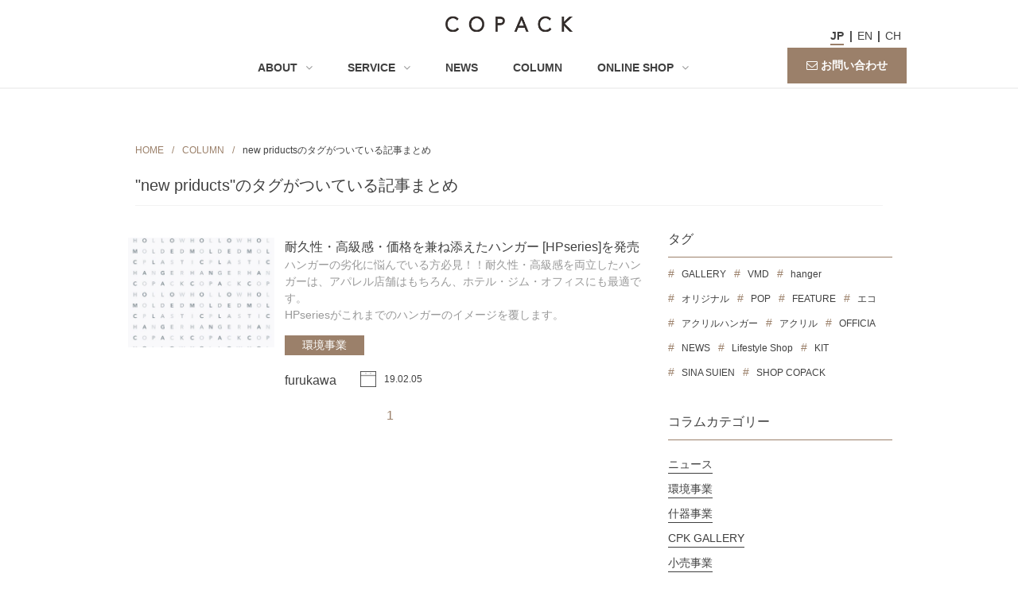

--- FILE ---
content_type: text/html; charset=utf-8
request_url: https://www.copack.co.jp/column/tag/165/page/1
body_size: 5915
content:


<!DOCTYPE html>
<html lang="ja">
  
<head>
    <meta charset="UTF-8">
    <title>new priductsのタグがついている記事まとめ | 日本コパック株式会社</title>
    <meta http-equiv="X-UA-Compatible" content="IE=edge">
    
  

    

    <meta name="description" content="new priductsのタグがついている記事一覧を表示しております。">
    <meta name="keywords" content="">
    <meta property="og:title" content="new priductsのタグがついている記事まとめ | 日本コパック株式会社">
    <meta property="og:type" content="website">
    <meta property="og:url" content="https://www.copack.co.jp/column/tag/165/page/1">
    <meta property="og:image" content="https://do82yk96miv92.cloudfront.net/wp-content/uploads/2018/04/default_thumbnail.jpg">
    <meta property="og:site_name" content="日本コパック株式会社">
    <meta property="og:description" content="new priductsのタグがついている記事一覧を表示しております。">
    <meta name="twitter:card" content="summary_large_image">
    <meta name="twitter:site" content="@Twitter">
    <meta name="twitter:title" content="new priductsのタグがついている記事まとめ | 日本コパック株式会社">
    <meta name="twitter:url" content="https://www.copack.co.jp/column/tag/165/page/1">
    <meta name="twitter:description" content="new priductsのタグがついている記事一覧を表示しております。">
    <meta name="twitter:image" content="https://do82yk96miv92.cloudfront.net/wp-content/uploads/2018/04/default_thumbnail.jpg">
    <link rel="icon" href="/assets/images/common/favicon.ico">
    <link href="/assets/images/common/favicon-16x16.png" rel="icon" sizes="16x16" type="image/png">
    <link href="/assets/images/common/favicon-32x32.png" rel="icon" sizes="32x32" type="image/png">
    <link href="/assets/images/common/favicon-96x96.png" rel="icon" sizes="96x96" type="image/png">
    <link href="/assets/images/common/touchicon-120x120.png" rel="apple-touch-icon">
    <link href="/assets/images/common/touchicon-152x152.png" rel="apple-touch-icon" sizes="152x152">
    <link href="/assets/images/common/touchicon-167x167.png" rel="apple-touch-icon" sizes="167x167">
    <link href="/assets/images/common/touchicon-180x180.png" rel="apple-touch-icon" sizes="180x180">
    <link href="/assets/images/common/touchicon-192x192.png" rel="apple-touch-icon" sizes="192x192">

        <!-- styles -->
    <link rel="stylesheet" type="text/css" href="/assets/node_modules/slick-carousel/slick/slick.css">
    <link rel="stylesheet" type="text/css" href="/assets/node_modules/font-awesome/css/font-awesome.min.css">
    <link rel="stylesheet" type="text/css" href="/assets/node_modules/remodal/dist/remodal.css">
    <link rel="stylesheet" type="text/css" href="/assets/node_modules/remodal/dist/remodal-default-theme.css">
    <link rel="stylesheet" type="text/css" href="/assets/dist/bundle.css">

    <script async src="https://www.googletagmanager.com/gtag/js?id=UA-85535727-2"></script>
    <script>
        window.dataLayer = window.dataLayer || [];
        function gtag(){dataLayer.push(arguments);}
        gtag('js', new Date());

        gtag('config', 'UA-85535727-2');
        gtag('config', 'AW-357359323');
    </script>

    <!-- GA4 -->
    <script async src="https://www.googletagmanager.com/gtag/js?id=G-2PB5SJYDB1"></script>
    <script>
            window.dataLayer = window.dataLayer || [];
            function gtag(){dataLayer.push(arguments);}
            gtag('js', new Date());

            gtag('config', 'G-2PB5SJYDB1');
    </script>

    <script type="text/javascript">
            setTimeout(function(){var a=document.createElement("script");
                var b=document.getElementsByTagName("script")[0];
                a.src=document.location.protocol+"//script.crazyegg.com/pages/scripts/0055/4548.js?"+Math.floor(new Date().getTime()/3600000);
                a.async=true;a.type="text/javascript";b.parentNode.insertBefore(a,b)}, 1);
    </script>

    
    
      <style type="text/css">
        
			.theme-article-color a {
    color: #9b806a !important;
}
.customize-support .partition-banners{
	margin: 0 !important;
	padding: 0 !important;
}
.customize-support .partition-banners li {
	display: none;
}
.customize-support .partition-banners::after {
	display: block;
	content: 'ショートコードが入ります';
	height: 50px;
	width: 100%;
	line-height: 50px;
	text-align: center;
	color: #a9a9a9;
	background-color: blue;
}		
      </style>
    
  

    <script id='sc_access_analysis' src='https://sales-crowd.jp/js/sc-web-access-analysis.js' data-token='8cd8d77659691991d56c5a7f0168cdffdb10d41785e0a064b0bd3ce0a2aad3eb'></script>
</head>
  <body>
    
<header>
    
    <div class="header-inner">
        <div id="menu" class="menu pc-none">
            <span class="bar top"></span>
            <span class="bar middle"></span>
            <span class="bar bottom"></span>
        </div>
        <h1 class="logo">
            
<a href="/">
    <img src="/assets/images/common/header-logo.png" srcset="/assets/images/common/header-logo@2x.png 2x, /assets/images/common/header-logo@2x.png 3x" alt="COPACK">
</a>
        </h1>
        <div class="sns pc-none">
            <a class="contact-link" href="/contact">
                <img src="/assets/images/common/contact_icon.png" alt="CONTACT">
            </a>
        </div>
    </div>
</header>
    

  <nav id="navigation">

    <!-- モバイルメニュー -->
    <ul id="spNav" class="sp-nav pc-none">
      <li>
        <div class="menu-item">
          <p>ABOUT</p>
          <span class="menu-detail">
            <span class="first"></span>
            <span class="last"></span>
          </span>
        </div>
        <ul class="menu-detail-list">
          <li>
            <p>会社概要</p>
            <a href="/about/about_us"></a>
          </li>
          <li>
            <p>沿革</p>
            <a href="/about/history"></a>
          </li>
          <li>
            <p>コンセプト</p>
            <a href="/about/concept"></a>
          </li>
          <li>
            <p>採用情報</p>
            <a href="/about/recruit"></a>
          </li>
          <li>
            <p>アクセス</p>
            <a href="/about/access"></a>
          </li>
        </ul>
      </li>
      <li>
        <div class="menu-item">
          <p>SERVICE</p>
          <span class="menu-detail">
            <span class="first"></span>
            <span class="last"></span>
          </span>
        </div>
        <ul class="menu-detail-list">
          <li>
            <p>環境事業</p>
            <a href="/project-environment"></a>
          </li>
          <li>
            <p>什器事業</p>
            <a href="/project-furniture"></a>
          </li>
          <li>
            <p>小売事業</p>
            <a href="/project-retail"></a>
          </li>
          <li>
            <p>CPK GALLERY</p>
            <a href="/project-gallery"></a>
          </li>
        </ul>
      </li>
      <li>
        <div class="menu-item">
          <p>NEWS</p>
          <a href="/column/category/197"></a>
        </div>
      </li>
      <li>
        <div class="menu-item">
          <p>COLUMN</p>
          <a href="/column/category/1"></a>
        </div>
      </li>
      <li>
        <div class="menu-item">
          <p>ONLINE SHOP</p>
          <span class="menu-detail">
            <span class="first"></span>
            <span class="last"></span>
          </span>
        </div>
        <ul class="menu-detail-list">
          <li>
            <p>SUPPLY COPACK</p>
            <a href="https://supply.copack.co.jp" target="_blank"></a>
          </li>
          <li>
            <p>SHOP COPACK</p>
            <a href="https://shop.copack.co.jp" target="_blank"></a>
          </li>
          <li>
            <p>KIT</p>
            <a href="https://kit.copack.co.jp" target="_blank"></a>
          </li>
          <li>
            <p>ハンガーのながしお</p>
            <a href="https://www.hanger.jp" target="_blank"></a>
          </li>
        </ul>
      </li>
      <li class="nav-language">
        <ul class="language-links">
          <li class="current">
          
<form action="/language/ja" method="POST" class="form-vertical " role="form">
	
            
<input type="hidden" name="default_path" value="/" >
            



	<div class="form-group " >
		
	
	
			
	<button type="submit" >
              JP
            </button>

			
		

	</div>

          
</form>
          </li>
          <li>
          
<form action="/language/en" method="POST" class="form-vertical " role="form">
	
            
<input type="hidden" name="default_path" value="/" >
            



	<div class="form-group " >
		
	
	
			
	<button type="submit" >
              EN
            </button>

			
		

	</div>

          
</form>
          </li>
          <li>
          
<form action="/language/zh" method="POST" class="form-vertical " role="form">
	
            
<input type="hidden" name="default_path" value="/" >
            



	<div class="form-group " >
		
	
	
			
	<button type="submit" >
              CH
            </button>

			
		

	</div>

          
</form>
          </li>
        </ul>
      </li>
      <li>
        <ul class="nav-sns">
          <li>
            <a href="https://www.facebook.com/copackjp/" target="_blank">
              <img src="/assets/images/common/menu-fb.png" alt="Facebook"><span>Facebook</span>
            </a>
          </li>
          <li>
            <a href="https://www.instagram.com/cpk_gallery/" target="_blank">
              <img src="/assets/images/common/menu-insta.png" alt="Instagram"><span>Instagram</span>
            </a>
          </li>
        </ul>
      </li>
    </ul>

    <!-- PCメニュー -->
    <div class="pc-nav-wrapper">
      <div class="pc-nav-inner">
        <div class="pc-nav-block sp-none">
          <ul id="pcNav" class="pc-nav">
            <li class="about">
              ABOUT<i class="fa fa-angle-down" aria-hidden="true"></i>
              <ul class="nav-detail">
                <li>
                  <a href="/about/about_us">
                    会社概要
                  </a>
                </li>
                <li>
                  <a href="/about/history">
                    沿革
                  </a>
                </li>
                <li>
                  <a href="/about/concept">
                    コンセプト
                  </a>
                </li>
                <li>
                  <a href="/about/recruit">
                    採用情報
                  </a>
                </li>
                <li>
                  <a href="/about/access">
                    アクセス
                  </a>
                </li>
              </ul>
            </li>
            <li class="service">
              SERVICE<i class="fa fa-angle-down" aria-hidden="true"></i>
                <ul class="nav-detail">
                  <li>
                    <a href="/project-environment">環境事業</a>
                  </li>
                  <li>
                    <a href="/project-furniture">什器事業</a>
                  </li>
                  <li>
                    <a href="/project-retail">小売事業</a>
                  </li>
                  <li>
                    <a href="/project-gallery">CPK GALLERY</a>
                  </li>
                </ul>
            </li>
            <li>
              <a href="/column/category/197">
                NEWS
              </a>
            </li>
            <li>
              <a href="/column/category/1">
                COLUMN
              </a>
            </li>
            <li class="online-shop">
              ONLINE SHOP<i class="fa fa-angle-down" aria-hidden="true"></i>
              <ul class="nav-detail">
                <li>
                  <a href="https://supply.copack.co.jp" target="_blank">SUPPLY COPACK</a>
                </li>
                <li>
                  <a href="https://shop.copack.co.jp" target="_blank">SHOP COPACK</a>
                </li>
                <li>
                  <a href="https://kit.copack.co.jp" target="_blank">KIT</a>
                </li>
                <li>
                  <a href="https://www.hanger.jp" target="_blank">ハンガーのながしお</a>
                </li>
              </ul>
            </li>
          </ul>
          <ul class="nav-links">
            <li>
              <ul class="language-links">
                <li>
                
<form action="/language/zh" method="POST" class="form-vertical " role="form">
	
                  
<input type="hidden" name="default_path" value="/" >
                  



	<div class="form-group " >
		
	
	
			
	<button type="submit" >
                    CH
                  </button>

			
		

	</div>

                
</form>
                </li>
                <li>
                
<form action="/language/en" method="POST" class="form-vertical " role="form">
	
                  
<input type="hidden" name="default_path" value="/" >
                  



	<div class="form-group " >
		
	
	
			
	<button type="submit" >
                    EN
                  </button>

			
		

	</div>

                
</form>
                </li>
                <li class="current">
                
<form action="/language/ja" method="POST" class="form-vertical " role="form">
	
                  
<input type="hidden" name="default_path" value="/" >
                  



	<div class="form-group " >
		
	
	
			
	<button type="submit" >
                    JP
                  </button>

			
		

	</div>

                
</form>
                </li>
              </ul>
            </li>
            <li>
              <a href="/contact" class="contact-link">
                <span>
                  <i class="fa fa-envelope-o" aria-hidden="true"></i>
                  お問い合わせ
                </span>
              </a>
            </li>
          </ul>
        </div>
      </div>
    </div>
    <div id="menuBg" class="menu-bg"></div>
  </nav>

    
    <main>
        <div class="column-list-container">
            
<ul class="breadcrumb sp-none">
  
    
      
        <li><a class="theme-color" href="/">HOME</a></li>
      
    
      
        <li><a class="theme-color" href="/column">COLUMN</a></li>
      
    
      
        <li>new priductsのタグがついている記事まとめ</li>
      
    
  
</ul>
            <div class="caption-block tag container">
                <h1>&quot;new priducts&quot;のタグがついている記事まとめ</h1>
            </div>
            <div class="column-list-inner">
                    <!-- コラム一覧 -->
                <div class="column-list-wrapper">
                    
<ul class="article-list">
  
    <li>
      <div class="thumbnail" style="background-image: url('https://do82yk96miv92.cloudfront.net/wp-content/uploads/2018/11/002-768x619.jpg')"></div>
    <div class="list-item">
      <div class="list-item-date pc-none">
        <img class="calendar" src="/assets/hanasake-column-design/assets/images/calendar.png">
        <span>19.02.05</span>
      </div>
      <h3>耐久性・高級感・価格を兼ね添えたハンガー [HPseries]を発売</h3>
      <div class="text sp-none">
      <p>ハンガーの劣化に悩んでいる方必見！！耐久性・高級感を両立したハンガーは、アパレル店舗はもちろん、ホテル・ジム・オフィスにも最適です。<br />
HPseriesがこれまでのハンガーのイメージを覆します。</p>

      </div>
      
        <a class="category-mark theme-bg-color" href="/column/category/13">
        環境事業
        </a>
      
      <div class="item-info">
        
          <p class="author">furukawa</p>
        
      <div class="list-item-date sp-none">
        <img class="calendar" src="/assets/hanasake-column-design/assets/images/calendar.png">
        <span>19.02.05</span>
      </div>
      </div>
    </div>
      <a href="/column/2128"></a>
    </li>
  
</ul>
                        <!-- ページネーション -->
                    

  
  
  

                    
<ul class="pagination sp-none theme-pagination-color">
  
    
    
      
        <li>
          <span class='page-numbers current'>1</span>
        </li>
      
    
    
  
</ul>
                </div>
                    <!-- サイドバー -->
                
<div class="column-list-navigation">
    <ul>
        <li class="tags-section nav-item">
            <h2 class="nav-h2">タグ</h2>
            <ul class="container theme-border-color">
                
                    <li class="theme-color">
                        <a class="theme-hover-color" href="/column/tag/121">GALLERY</a>
                    </li>
                
                    <li class="theme-color">
                        <a class="theme-hover-color" href="/column/tag/45">VMD</a>
                    </li>
                
                    <li class="theme-color">
                        <a class="theme-hover-color" href="/column/tag/164">hanger</a>
                    </li>
                
                    <li class="theme-color">
                        <a class="theme-hover-color" href="/column/tag/23">オリジナル</a>
                    </li>
                
                    <li class="theme-color">
                        <a class="theme-hover-color" href="/column/tag/17">POP</a>
                    </li>
                
                    <li class="theme-color">
                        <a class="theme-hover-color" href="/column/tag/122">FEATURE</a>
                    </li>
                
                    <li class="theme-color">
                        <a class="theme-hover-color" href="/column/tag/81">エコ</a>
                    </li>
                
                    <li class="theme-color">
                        <a class="theme-hover-color" href="/column/tag/30">アクリルハンガー</a>
                    </li>
                
                    <li class="theme-color">
                        <a class="theme-hover-color" href="/column/tag/36">アクリル</a>
                    </li>
                
                    <li class="theme-color">
                        <a class="theme-hover-color" href="/column/tag/195">OFFICIA</a>
                    </li>
                
                    <li class="theme-color">
                        <a class="theme-hover-color" href="/column/tag/252">NEWS</a>
                    </li>
                
                    <li class="theme-color">
                        <a class="theme-hover-color" href="/column/tag/59">Lifestyle Shop</a>
                    </li>
                
                    <li class="theme-color">
                        <a class="theme-hover-color" href="/column/tag/247">KIT</a>
                    </li>
                
                    <li class="theme-color">
                        <a class="theme-hover-color" href="/column/tag/131">SINA SUIEN</a>
                    </li>
                
                    <li class="theme-color">
                        <a class="theme-hover-color" href="/column/tag/129">SHOP COPACK</a>
                    </li>
                
            </ul>
        </li>
        <li class="category-list-section nav-item">
            <h2 class="nav-h2">コラムカテゴリー</h2>
            <ul class="container theme-border-color">
                
                    <li>
                        <a class="theme-hover-color" href="/column/category/197">ニュース</a>
                    </li>
                
                    <li>
                        <a class="theme-hover-color" href="/column/category/13">環境事業</a>
                    </li>
                
                    <li>
                        <a class="theme-hover-color" href="/column/category/15">什器事業</a>
                    </li>
                
                    <li>
                        <a class="theme-hover-color" href="/column/category/127">CPK GALLERY</a>
                    </li>
                
                    <li>
                        <a class="theme-hover-color" href="/column/category/255">小売事業</a>
                    </li>
                
                    <li>
                        <a class="theme-hover-color" href="/column/category/28">その他</a>
                    </li>
                
            </ul>
        </li>
        
        
    </ul>
</div>
            </div>
        </div>
    </main>

    

  <footer>
    <div class="footer-wrapper pc-none">
      <div class="footer-inner">
        <a href="/">
          <img alt="COPACK" src="/assets/images/common/footer-logo.png" srcset="/assets/images/common/footer-logo@2x.png 2x, /assets/images/common/footer-logo@3x.png 3x">
        </a>
        <ul class="footer-sns">
          <li class="item-fb">
            <a href="https://www.facebook.com/copackjp/" target="_blank">
              <img src="/assets/images/common/footer_icon_fb.png" alt="Facebook">
            </a>
          </li>
          <li class="item-insta">
            <a href="https://www.instagram.com/cpk_gallery/" target="_blank">
              <img src="/assets/images/common/footer_icon_insta.png" alt="Instagram">
            </a>
          </li>
        </ul>
      </div>
      <ul class="footer-links">
        <li>
          <a href="/contact">お問い合わせ</a>
        </li>
        <li>
          <a href="/privacy">プライバシーポリシー</a>
        </li>
        <li class="language-block">
          <p>LANGUAGE</p>
          <ul>
            <li class="current">
            
<form action="/language/ja" method="POST" class="form-vertical " role="form">
	
              
<input type="hidden" name="default_path" value="/" >
              



	<div class="form-group " >
		
	
	
			
	<button type="submit" >
                JP
              </button>

			
		

	</div>

            
</form>
            </li>
            <li>
            
<form action="/language/en" method="POST" class="form-vertical " role="form">
	
              
<input type="hidden" name="default_path" value="/" >
              



	<div class="form-group " >
		
	
	
			
	<button type="submit" >
                EN
              </button>

			
		

	</div>

            
</form>
            </li>
            <li>
            
<form action="/language/zh" method="POST" class="form-vertical " role="form">
	
              
<input type="hidden" name="default_path" value="/" >
              



	<div class="form-group " >
		
	
	
			
	<button type="submit" >
                CH
              </button>

			
		

	</div>

            
</form>
            </li>
          </ul>
        </li>
      </ul>
      <div class="copyright-block">
        <p>Copyright(C) Nippon Copack Inc. All Rights Reserved.</p>
      </div>
    </div>
    <div class="footer-wrapper sp-none">
      <div class="menu-block">
        <div class="footer-content">
          <img alt="COPACK" src="/assets/images/common/footer-logo.png" srcset="/assets/images/common/footer-logo@2x.png 2x, /assets/images/common/footer-logo@3x.png 3x">
          <ul class="footer-sns">
            <li>
              <a href="https://www.facebook.com/copackjp/" target="_blank">
                <img src="/assets/images/common/footer-fb.png" alt="Facebook">
              </a>
            </li>
            <li>
              <a href="https://www.instagram.com/cpk_gallery/" target="_blank">
                <img src="/assets/images/common/footer-insta.png" alt="Instagram">
              </a>
            </li>
          </ul>
        </div>
        <ul class="footer-menus">
          <li class="item-about">
            <ul>
              <li>ABOUT</li>
              <li>
                <a href="/about/about_us">会社概要</a>
              </li>
              <li>
                <a href="/about/history">沿革</a>
              </li>
              <li>
                <a href="/about/concept">コンセプト</a>
              </li>
              <li>
                <a href="/about/recruit">採用情報</a>
              </li>
              <li>
                <a href="/about/access">アクセス</a>
              </li>
            </ul>
          </li>
          <li class="item-projects">
            <ul>
              <li>SERVICES</li>
              <li>
                <a href="/project-environment">環境事業</a>
              </li>
              <li>
                <a href="/project-furniture">什器事業</a>
              </li>
              <li>
                <a href="/project-retail">小売事業</a>
              </li>
              <li>
                <a href="/project-gallery">CPK GALLERY</a>
              </li>
            </ul>
          </li>
          <li class="item-product">
            <ul>
              <li>ONLINE SHOP</li>
              <li>
                <a href="https://supply.copack.co.jp" target="_blank">SUPPLY COPACK</a>
              </li>
              <li>
                <a href="https://shop.copack.co.jp" target="_blank">SHOP COPACK</a>
              </li>
              <li>
                <a href="https://kit.copack.co.jp" target="_blank">KIT</a>
              </li>
              <li>
                <a href="https://www.hanger.jp" target="_blank">ハンガーのながしお</a>
              </li>
            </ul>
          </li>
          <li class="item-contact">
            <ul>
              <li>CONTACT</li>
              <li>
                <a href="/contact">お問合わせ</a>
              </li>
              <li>
                <a href="/privacy">プライバシーポリシー</a>
              </li>
            </ul>
          </li>
          <li class="item-language">
            <p>LANGUAGE</p>
            <ul>
              <li class="current">
              
<form action="/language/ja" method="POST" class="form-vertical " role="form">
	
                
<input type="hidden" name="default_path" value="/" >
                



	<div class="form-group " >
		
	
	
			
	<button type="submit" >
                  JP
                </button>

			
		

	</div>

              
</form>
              </li>
              <li>
              
<form action="/language/en" method="POST" class="form-vertical " role="form">
	
                
<input type="hidden" name="default_path" value="/" >
                



	<div class="form-group " >
		
	
	
			
	<button type="submit" >
                  EN
                </button>

			
		

	</div>

              
</form>
              </li>
              <li>
              
<form action="/language/zh" method="POST" class="form-vertical " role="form">
	
                
<input type="hidden" name="default_path" value="/" >
                



	<div class="form-group " >
		
	
	
			
	<button type="submit" >
                  CH
                </button>

			
		

	</div>

              
</form>
              </li>
            </ul>
          </li>
        </ul>
      </div>
      <div class="copyright-block">
        <p>Copyright(C) Nippon Copack Inc. All Rights Reserved.</p>
      </div>
    </div>
  </footer>

    

<!-- scripts -->
<script type="text/javascript" src="/assets/node_modules/jquery/dist/jquery.min.js"></script>
<script type="text/javascript" src="/assets/node_modules/slick-carousel/slick/slick.min.js"></script>
<script type="text/javascript" src="/assets/node_modules/remodal/dist/remodal.min.js"></script>
<script type="text/javascript" src="/assets/dist/bundle.js"></script>
<script type="text/javascript"> changeThumbnailHeights(4, 3); </script>

    
  </body>
</html>

--- FILE ---
content_type: text/css; charset=utf-8
request_url: https://www.copack.co.jp/assets/dist/bundle.css
body_size: 26064
content:
/*!
 * ress.css • v1.2.2
 * MIT License
 * github.com/filipelinhares/ress
 */html{-webkit-text-size-adjust:100%;box-sizing:border-box;overflow-y:scroll}*,:after,:before{background-repeat:no-repeat;box-sizing:inherit}:after,:before{text-decoration:inherit;vertical-align:inherit}*{margin:0;padding:0}audio:not([controls]){display:none;height:0}hr{overflow:visible}article,aside,details,figcaption,figure,footer,header,main,menu,nav,section,summary{display:block}summary{display:list-item}small{font-size:80%}[hidden],template{display:none}abbr[title]{border-bottom:1px dotted;text-decoration:none}a{-webkit-text-decoration-skip:objects;background-color:transparent}a:active,a:hover{outline-width:0}code,kbd,pre,samp{font-family:monospace,monospace}b,strong{font-weight:bolder}dfn{font-style:italic}mark{background-color:#ff0;color:#000}sub,sup{font-size:75%;line-height:0;position:relative;vertical-align:baseline}sub{bottom:-.25em}sup{top:-.5em}input{border-radius:0}[role=button],[type=button],[type=reset],[type=submit],button{cursor:pointer}[disabled]{cursor:default}[type=number]{width:auto}[type=search]::-webkit-search-cancel-button,[type=search]::-webkit-search-decoration{-webkit-appearance:none}textarea{overflow:auto;resize:vertical}button,input,optgroup,select,textarea{font:inherit}optgroup{font-weight:700}button{overflow:visible}[type=button]::-moz-focus-inner,[type=reset]::-moz-focus-inner,[type=submit]::-moz-focus-inner,button::-moz-focus-inner{border-style:0;padding:0}[type=button]::-moz-focus-inner,[type=reset]::-moz-focus-inner,[type=submit]::-moz-focus-inner,button:-moz-focusring{outline:1px dotted ButtonText}[type=reset],[type=submit],button,html [type=button]{-webkit-appearance:button}button,select{text-transform:none}button,input,select,textarea{background-color:transparent;border-style:none;color:inherit}select{-moz-appearance:none;-webkit-appearance:none}select::-ms-expand{display:none}select::-ms-value{color:currentColor}legend{color:inherit;display:table;max-width:100%;white-space:normal}::-webkit-file-upload-button{-webkit-appearance:button;font:inherit}[type=search]{-webkit-appearance:textfield;outline-offset:-2px}img{border-style:none}progress{vertical-align:baseline}svg:not(:root){overflow:hidden}audio,canvas,progress,video{display:inline-block}@media screen{[hidden~=screen]{display:inherit}[hidden~=screen]:not(:active):not(:focus):not(:target){clip:rect(0 0 0 0)!important;position:absolute!important}}[aria-busy=true]{cursor:progress}[aria-controls]{cursor:pointer}[aria-disabled]{cursor:default}::-moz-selection{background-color:#b3d4fc;color:#000;text-shadow:none}::selection{background-color:#b3d4fc;color:#000;text-shadow:none}.sp-none{display:none}body,html{height:100%;margin:0;padding:0}html{font-size:62.5%}body{-webkit-font-smoothing:antialiased;-moz-osx-font-smoothing:grayscale;color:#404040;font-family:游ゴシック体,YuGothic,游ゴシック,Yu Gothic,Meiryo,メイリオ,sans-serif;font-size:1.6rem;font-weight:500;line-height:1.5;min-width:320px}h1,h2,h3,h4,h5{color:#404040;font-size:1rem;font-weight:400}img{width:100%}ul{list-style-type:none}a{color:#404040;text-decoration:none}.page-title{font-size:2.4rem;font-weight:400;letter-spacing:.2rem;padding:4rem 0;text-align:center}.youtube-block{padding-top:56.25%;position:relative;width:100%}.youtube-block iframe{height:100%!important;position:absolute;right:0;top:0;width:100%!important}.breadcrumb{margin:3rem 3% 2rem;width:94%}.breadcrumb:after{clear:both;content:"";display:block}.breadcrumb li{float:left;font-size:1.2rem;letter-spacing:0;margin-left:1rem}.breadcrumb li:first-of-type{margin:0}.breadcrumb li a:after{content:"/";margin-left:1rem}.list-item-date{font-size:1.2rem;margin-bottom:.5rem}.list-item-date img{display:block;float:left;height:2rem;margin-right:1rem;width:auto}.list-item-date span{height:2rem;line-height:2rem}.page-link{background-color:#f2f2f2;border-bottom:1px solid gray;border-top:1px solid gray;height:4rem;margin:2rem 0 0;position:relative}.page-link:after{clear:both;content:"";display:block}.page-link a,.page-link span{height:100%;line-height:4rem}.page-link a{display:block;float:left;width:47%}.page-link a:first-of-type{text-align:right}.page-link a:last-of-type{text-align:left}.page-link span{display:block;float:left;text-align:center;width:6%}.page-link i{bottom:0;color:#999;height:1.6rem;margin:auto;position:absolute;top:0;width:1.6rem}.page-link i.fa-chevron-left{left:1rem}.page-link i.fa-chevron-right{right:1rem}.page-link.single a{text-align:center;width:100%}.google-map{height:0;overflow:hidden;padding-bottom:56.25%;padding-top:30px;position:relative}.google-map embed,.google-map iframe,.google-map object{height:100%;left:0;position:absolute;top:0;width:100%}@media (min-width:600px){html{font-size:100%}}@media (min-width:769px){html{font-size:62.5%}.sp-none{display:block}.pc-none{display:none}.page-title{font-size:2rem;font-weight:700}.breadcrumb{margin:2rem 3%}.list-item-date{margin:0;overflow:hidden}.list-item-date img{height:2rem}.list-item-date span{height:2rem;line-height:2rem}ul.pagination{text-align:center}ul.pagination li{border:none;display:inline-block;font-size:1.6rem;margin:0;padding:1rem 1.5rem}ul.pagination li i{color:#999;font-size:2rem}}header{background-color:blue}header .logo{color:#a9a9a9;font-size:2.4rem;padding:2rem 0;text-align:center}footer{background-color:blue}footer p{color:#a9a9a9;font-size:2.4rem;padding:2rem 0;text-align:center}.top-wrapper,.top-wrapper li{position:relative}.top-wrapper img{display:block}.top-wrapper .img-title{background:linear-gradient(transparent,rgba(1,1,1,.8));bottom:0;height:8rem;padding:1rem 3%;position:absolute;width:100%}.top-wrapper .img-title .img-title-inner{height:100%;overflow:hidden;position:relative;width:100%}.top-wrapper .img-title .img-title-inner span{bottom:0;color:#fff;font-size:2rem;height:100%;line-height:3rem;position:absolute}.tags-section{margin-top:5rem}.tags-section ul{margin-bottom:1rem}.tags-section ul:after{clear:both;content:"";display:block}.tags-section ul li{float:left;margin:1rem 1rem 1rem 0}.tags-section ul li a{line-height:2rem}.tags-section ul li:before{content:"#";margin-right:.5rem}div.thumbnail{background-position:50%;background-repeat:no-repeat;background-size:cover;width:100%}a.category-mark{color:#fff;display:inline-block;font-size:1.4rem;margin-top:1.5rem;min-width:10rem;padding:.2rem .5rem;position:relative;text-align:center;width:auto;z-index:100}.column-list-container .caption-block{border-bottom:1px solid #f2f2f2;padding-bottom:1rem}.column-list-container .caption-block h1{font-size:2rem;margin:1rem 0}.column-list-container .caption-block.author,.column-list-container .caption-block.tag{padding-bottom:0}.column-list-wrapper ul.article-list li{border-bottom:2px solid #f2f2f2;padding:1rem 0;position:relative}.column-list-wrapper ul.article-list li>a{bottom:0;left:0;position:absolute;right:0;top:0;z-index:99}.column-list-wrapper ul.article-list li:last-of-type{border-bottom:none}.column-list-wrapper ul.article-list li:after{clear:both;content:"";display:block}.column-list-wrapper ul.article-list li div.thumbnail{display:block;float:left;margin-right:.5%;width:49.5%}.column-list-wrapper ul.article-list li div.list-item{float:left;margin-left:.5%;width:49.5%}.column-list-wrapper ul.article-list li div.list-item h3{font-size:1.6rem;line-height:2.4rem;max-height:4.8rem;overflow:hidden}.column-list-wrapper ul.article-list li div.list-item p.author{margin-top:1rem}.column-list-navigation .nav-h2{border-bottom:1px solid gray;border-top:1px solid gray;font-size:2rem;padding:1rem 3%}.column-list-navigation .tags-section ul{margin:2rem auto 4rem}.column-list-navigation .category-list-section ul{margin:3rem auto}.column-list-navigation .category-list-section ul li{margin:1rem 0}.column-list-navigation .category-list-section ul li a{border-bottom:1px solid;color:gray;padding-bottom:.3rem}.column-list-navigation .curator-list-section ul{margin:2rem auto 4rem}.column-list-navigation .curator-list-section ul:after{clear:both;content:"";display:block}.column-list-navigation .curator-list-section ul li{float:left;text-align:center;width:33.3333%}.column-list-navigation .curator-list-section ul li img{height:auto;width:60%}.column-list-navigation .curator-list-section ul li p{overflow:hidden}.column-list-navigation .banner-section{margin:0 3% 1rem;width:94%}.column-container article h3{font-size:1.8rem;font-weight:700}.column-container article h4{font-size:1.6rem;font-weight:700}.column-container article h4:before{content:"|";padding-right:1rem}.column-container article section{margin:2rem auto}.column-container .article-caption{padding-bottom:2rem}.column-container .article-caption .caption-inner h1{font-size:2rem;font-weight:700;padding:0 0 1.5rem}.column-container .article-caption .caption-inner p{padding-bottom:1.5rem}.column-container .article-caption .caption-inner p.sub-caption{color:#999;font-size:1.2rem;font-weight:700;padding:1.5rem 0}.column-container .article-block{border-top:1px solid #f2f2f2}.column-container .article-block .article-body{line-height:2.6rem}.column-container .article-block .article-body h2{background-color:#f7f7f7;color:#555;font-size:1.8rem;font-weight:700;line-height:4rem;margin:1rem 0;padding-left:1rem;position:relative}.column-container .article-block .article-body h2:before{background-color:#9b806a;bottom:0;content:"";left:0;margin:auto;position:absolute;top:0;width:.25rem}.column-container .article-block .article-body h3{border-bottom:2px solid;margin:1rem 0;padding-bottom:1rem;padding-left:1rem}.column-container .article-block .article-body h4{color:#404040;font-size:1.6rem;font-weight:700;margin:1rem 0;padding-left:2.5rem;position:relative}.column-container .article-block .article-body h4:before{background-color:#9b806a;border-radius:.5rem;content:"";height:1rem;left:1.5rem;position:absolute;top:1rem;width:1rem}.column-container .article-block .article-body ul{list-style-type:disc;margin-left:2rem;padding-left:1rem}.column-container .article-block .article-body ol{margin-left:2rem;padding-left:1rem}.column-container .article-block .article-body p{padding-left:1rem}.column-container .article-block .article-body a{word-wrap:break-word;color:blue;text-decoration:underline}.column-container .article-block .article-body img{height:auto;width:100%}.column-container .article-block .article-body blockquote{background:#f2f2f2;border:none;font-size:1.6rem;margin:1rem 0;padding:1rem 0;position:relative}.column-container .article-block .article-body blockquote p{margin:0 2% 0 8%;padding:0;width:90%}.column-container .article-block .article-body blockquote:before{color:#ccc;content:"\201C";font-family:Times New Roman;font-size:4.5rem;font-weight:700;left:.5rem;position:absolute;top:1.8rem}.column-container .article-block .article-info .tags-section{font-size:1.4rem}.column-container .article-block .article-info .tags-section ul li{margin:.5rem 1rem .5rem 0}.column-container .article-block .article-info .curator-section:after{clear:both;content:"";display:block}.column-container .article-block .article-info .curator-section img{float:left;height:auto;margin-right:5%;width:20%}.column-container .article-block .article-info .curator-section .curator-profile{overflow:hidden}.column-container .article-block .article-info .curator-section .curator-profile p{margin-bottom:1rem}.column-container .article-block .article-info .next-article{border-bottom:2px solid #f2f2f2;border-top:2px solid #f2f2f2;display:block;font-weight:700;margin-top:3rem;padding:1rem 3%}.column-container .article-block .article-info .next-article:before{content:"次ページ："}.column-container aside{margin-top:3rem}.column-container aside h3{font-size:2rem}ul.column-excerpt-list-container{background-color:#f2f2f2}ul.column-excerpt-list-container li{background-color:#fff;border-bottom:1px solid #f2f2f2;padding:1.5rem 0;position:relative}ul.column-excerpt-list-container li:first-of-type{border-top:1px solid #f2f2f2;margin-top:0}ul.column-excerpt-list-container li .thumbnail{float:left;margin-right:.5%;width:49.5%}ul.column-excerpt-list-container li .list-item{float:left;margin-left:.5%;width:49.5%}ul.column-excerpt-list-container li .list-item h3{font-size:1.6rem}ul.column-excerpt-list-container li .inner-link{bottom:0;left:0;position:absolute;right:0;top:0}@media (min-width:600px){.column-container .article-wrapper .article-block .article-body blockquote p{margin:0 5%;width:90%}}@media (min-width:769px){.column-list-container .category-caption-block{border-top:1px solid #f2f2f2}.column-list-inner{margin:3rem 0}.column-list-inner:after{clear:both;content:"";display:block}.column-list-navigation{float:left;width:30%}.column-list-navigation .nav-item .nav-h2{border:0;font-size:1.6rem;padding:0}.column-list-navigation .nav-item ul{border-top:1px solid;font-size:1.4rem;margin:1rem 0 3rem;padding-top:1rem}.column-list-navigation .nav-item.tags-section{margin-top:0}.column-list-navigation .nav-item.tags-section ul li{margin:0 1rem 1rem 0}.column-list-navigation .nav-item.tags-section ul li a{font-size:1.2rem}.column-list-navigation .nav-item.category-list-section ul li a{color:#404040}.column-list-navigation .nav-item.category-list-section ul li a:hover{border-bottom:none}.column-list-navigation .nav-item.banner-section{margin:0 0 1rem;width:100%}.column-list-wrapper{float:left;width:70%}.column-list-wrapper ul.article-list li div.thumbnail{margin-right:2%;width:28%}.column-list-wrapper ul.article-list li div.list-item{margin:0;width:70%}.column-list-wrapper ul.article-list li div.list-item div.text p{color:#999;font-size:1.4rem}.column-list-wrapper ul.article-list li div.list-item .item-info{margin-top:2rem}.column-list-wrapper ul.article-list li div.list-item .item-info:after{clear:both;content:"";display:block}.column-list-wrapper ul.article-list li div.list-item .item-info p.author{float:left;margin:0 3rem 0 0}.column-container .article-caption:after{clear:both;content:"";display:block}.column-container .article-caption .top-wrapper{float:left;width:25%}.column-container .article-caption .caption-inner{float:left;margin-left:2%;width:73%}.column-container .article-caption .caption-inner h1,.column-container .article-caption .caption-inner p.sub-caption{padding:0 0 1rem}.column-container .article-wrapper:after{clear:both;content:"";display:block}.column-container .article-wrapper .article-block{float:left;margin-right:5%;width:65%}.column-container .article-wrapper .article-block .article-body h2,.column-container .article-wrapper .article-block .article-body h3{margin:2rem 0}.column-container .article-wrapper .article-block .article-body img{margin-right:20%;width:80%}.column-container .article-wrapper .article-block .article-body blockquote p{margin:0 5%;width:90%}.column-container .article-wrapper .article-block .article-info .curator-section img{width:15%}.column-container .article-wrapper .article-block .article-info .next-article{margin:3rem 3% 0;width:94%}.column-container .column-list-wrapper{float:none;width:100%}.column-container .column-list-wrapper ul.article-list:after{clear:both;content:"";display:block}.column-container .column-list-wrapper ul.article-list li{border-bottom:none;float:left;height:10rem;overflow:hidden;width:50%}.column-container .column-list-wrapper ul.article-list li div.thumbnail{margin-right:5%;width:35%}.column-container .column-list-wrapper ul.article-list li div.list-item{margin-right:10%;width:50%}.column-container .column-list-wrapper ul.article-list li div.list-item .item-info,.column-container .column-list-wrapper ul.article-list li div.list-item div.text{display:none}ul.column-excerpt-list-container{background-color:#fff}ul.column-excerpt-list-container li{border:none;float:left;width:25%}ul.column-excerpt-list-container li .inner{margin:0 3%;width:94%}ul.column-excerpt-list-container li .inner .list-item,ul.column-excerpt-list-container li .inner .thumbnail{float:none;margin:0;width:100%}ul.column-excerpt-list-container li .inner .list-item h3{font-weight:700;height:4.8rem;line-height:2.4rem;margin:2rem 0;overflow:hidden}ul.column-excerpt-list-container li .inner .list-item .excerpt-text p{height:9.6rem;overflow:hidden}ul.column-excerpt-list-container li .inner .list-item p{margin-bottom:1rem}ul.column-excerpt-list-container li:first-of-type{border:none}}.news-list-container{padding-bottom:2rem}.news-list-container .news-list-wrapper li{border-bottom:1px solid #f2f2f2;padding:1rem 0;position:relative}.news-list-container .news-list-wrapper li div.thumbnail{display:block;float:left;margin-right:.5%;width:49.5%}.news-list-container .news-list-wrapper li div.list-item{float:left;margin-left:.5%;width:49.5%}.news-list-container .news-list-wrapper li div.list-item h3{font-size:1.6rem}.news-list-container .news-list-wrapper li a{bottom:0;left:0;position:absolute;right:0;top:0}.news-container .news-inner article section{border-bottom:1px solid #f2f2f2;padding-bottom:3rem}.news-container .news-inner article section h1{font-size:1.6rem;margin-bottom:3rem}.news-container .news-inner article section img.news-thumbnail{margin-bottom:1rem}.news-container .news-inner article section p{margin-bottom:2rem}.news-container .news-inner article section a{word-wrap:break-word;border-bottom:1px solid;color:blue}.news-container .news-inner article section img{height:auto;width:100%}.news-container .news-inner article section blockquote{background:#f2f2f2;border:none;font-size:1.6rem;margin:1rem 0;padding:1rem 0;position:relative}.news-container .news-inner article section blockquote p{margin:0 2% 0 8%;width:90%}.news-container .news-inner article section blockquote:before{color:#ccc;content:"\201C";font-family:Times New Roman;font-size:4.5rem;font-weight:700;left:.5rem;position:absolute;top:1.8rem}.news-container .news-inner .list-link{padding:5rem 0;text-align:center}.news-container .news-inner .list-link a{background-color:#404040;color:#fff;display:inline-block;height:4rem;padding:0 2rem;text-align:center}.news-container .news-inner .list-link a span{font-size:1.4rem;letter-spacing:.1rem;line-height:4rem}.news-container .news-inner .list-link a span:before{content:"<";padding-right:1rem}ul.news-excerpt-list-container li{background-color:#f2f2f2;margin:.2rem 0;padding:2rem 0;position:relative}ul.news-excerpt-list-container li .excerpt-list-inner h3{font-size:1.6rem;font-weight:700}ul.news-excerpt-list-container li .excerpt-list-inner .inner-link{bottom:0;left:0;position:absolute;right:0;top:0}@media (min-width:600px){.news-container .news-inner article section blockquote p{margin:0 5%;width:90%}}@media (min-width:769px){.news-list-container .news-list-wrapper ul{margin-bottom:2rem}.news-list-container .news-list-wrapper li{margin-right:3%;position:relative;width:97%}.news-list-container .news-list-wrapper li div.thumbnail{margin-right:2%;width:18%}.news-list-container .news-list-wrapper li div.list-item{margin:0;padding:2rem 0;width:80%}.news-list-container .news-list-wrapper li div.list-item div.text p{color:#999;font-size:1.4rem}.news-list-container .news-list-wrapper li div.list-item img.arrow{bottom:0;margin:auto;position:absolute;right:-3rem;top:0;width:1.5rem}.news-container .news-inner article section h3{margin-bottom:4rem}.news-container .news-inner article section img.news-thumbnail{height:auto;margin:0 25% 4rem;width:50%}.news-container .news-inner article section img{margin-right:20%;width:80%}.news-container .news-inner article section blockquote p{margin:0 5%;width:90%}ul.news-excerpt-list-container li{float:left;margin:0 .5% 2rem;padding:0;width:49%}ul.news-excerpt-list-container li div.excerpt-list-inner{margin:0;padding:.5rem 0;width:100%}ul.news-excerpt-list-container li div.excerpt-list-inner .thumbnail{float:left;margin:1% 2%;width:26%}ul.news-excerpt-list-container li div.excerpt-list-inner .list-item{float:left;margin:1rem 0 0;width:70%}ul.news-excerpt-list-container li div.excerpt-list-inner .list-item h3{font-weight:500}}@font-face{font-family:YuGothicLite;font-weight:500;src:local("YuGothic"),local("Yu Gothic");unicode-range:u+0000-007f}.en-none:lang(en){display:none}.ja-exist:lang(en),.ja-exist:lang(zh){display:none!important}body{position:relative}body:lang(zh){font-family:YuGothicLite,Hiragino Sans GB,Microsoft YaHei,sans-serif;font-weight:500}.see-more,.see-more a,.text-center{text-align:center}.see-more a{background-color:#9b806a;color:#fff;display:inline-block;height:4rem;padding:0 2rem}.see-more a span{font-size:1.4rem;letter-spacing:.1rem;line-height:4rem}.see-more a span:after{content:">";font-size:1.6rem;padding-left:1rem}ul.product-list li{float:left;margin:0 3% 2rem;width:44%}ul.product-list li h3{font-size:1.6rem;height:48px;text-align:center}ul.project-list li{margin-bottom:4rem}ul.project-list li h3{font-size:2rem;margin:.5rem 0}ul.project-list li a{border-bottom:1px solid}.privacy-container h2{font-size:2rem;margin:3rem 0;text-align:center}.privacy-container p{margin-bottom:4rem}.top-image{height:30rem;position:relative}.top-image .top-image-inner{background-color:rgba(79,127,172,.2);bottom:0;left:0;position:absolute;right:0;top:0}#map-canvas{height:400px;width:100%}.partition-banners{list-style-type:none!important;margin-left:0!important}.partition-banners>li{margin-bottom:2rem}.partition-banners>li:last-of-type{margin-bottom:0}.partition-banners>li .banner-inner{align-items:center;background-color:#9b806a;display:flex;justify-content:space-between;padding:1.5rem}.partition-banners>li .banner-inner .img-block{width:20%}.partition-banners>li .banner-inner .img-block img{display:block}.partition-banners>li .banner-inner .banner-title{color:#fff;font-size:1.4rem;width:70%}.partition-banners>li .partition-banner-details{display:none;list-style-type:none!important;margin-left:0!important}.partition-banners>li .partition-banner-details>li{border:1px solid #9b806a;border-bottom:none;box-sizing:border-box}.partition-banners>li .partition-banner-details>li:last-of-type{border-bottom:1px solid #9b806a}.partition-banners>li .partition-banner-details>li a{color:#9b806a;display:block;font-size:1.4rem;padding:.7rem 0;text-align:center}.partition-banners>li .partition-banner-details.active{display:block}@media (min-width:769px){.see-more a{padding:0 6rem}ul.product-list li{margin:0 0 2rem;width:30%}ul.product-list li:nth-child(11),ul.product-list li:nth-child(2),ul.product-list li:nth-child(5),ul.product-list li:nth-child(8){margin:0 5% 2rem}ul.project-list li .thumbnail{float:left;margin-right:4%;width:21%}ul.project-list li .list-item{float:left;width:75%}#map-canvas{height:450px}.partition-banners{display:flex;justify-content:space-between}.partition-banners>li{margin-bottom:0;width:33%}.partition-banners>li .banner-inner{display:block;padding:0}.partition-banners>li .banner-inner:hover{opacity:.8}.partition-banners>li .banner-inner .img-block{width:100%}.partition-banners>li .banner-inner .banner-title{display:block;font-size:1.4rem;padding:1rem 0;text-align:center;width:100%}.partition-banners>li .partition-banner-detail-wrapper{overflow:visible;position:relative}.partition-banners>li .partition-banner-detail-wrapper .partition-banner-details{background-color:#fff;left:0;position:absolute;top:0;width:100%}.partition-banners>li .partition-banner-detail-wrapper .partition-banner-details>li a:hover{opacity:.8}.partition-banners .contact-order:hover .partition-banner-details{display:block}}fieldset{margin:0;min-width:0}fieldset,legend{border:0;padding:0}legend{border-bottom:1px solid #e5e5e5;color:#333;display:block;font-size:21px;line-height:inherit;margin-bottom:20px;width:100%}label{display:inline-block;font-weight:700;margin-bottom:5px;max-width:100%}input[type=search]{-webkit-appearance:none;appearance:none;-webkit-box-sizing:border-box;-moz-box-sizing:border-box;box-sizing:border-box}input[type=checkbox],input[type=radio]{line-height:normal;margin:4px 0 0;margin-top:1px\9}fieldset[disabled] input[type=checkbox],fieldset[disabled] input[type=radio],input[type=checkbox].disabled,input[type=checkbox][disabled],input[type=radio].disabled,input[type=radio][disabled]{cursor:not-allowed}input[type=file]{display:block}input[type=range]{display:block;width:100%}select[multiple],select[size]{height:auto}input[type=checkbox]:focus,input[type=file]:focus,input[type=radio]:focus{outline:5px auto -webkit-focus-ring-color;outline-offset:-2px}output{padding-top:7px}.form-control,output{color:#555;display:block;font-size:14px;line-height:1.42857}.form-control{background-color:#fff;background-image:none;border:1px solid #ccc;border-radius:4px;-webkit-box-shadow:inset 0 1px 1px rgba(0,0,0,.075);box-shadow:inset 0 1px 1px rgba(0,0,0,.075);height:34px;padding:6px 12px;-webkit-transition:border-color .15s ease-in-out,box-shadow .15s ease-in-out;-o-transition:border-color .15s ease-in-out,box-shadow .15s ease-in-out;transition:border-color .15s ease-in-out,box-shadow .15s ease-in-out;width:100%}.form-control:focus{border-color:#66afe9;-webkit-box-shadow:inset 0 1px 1px rgba(0,0,0,.075),0 0 8px rgba(102,175,233,.6);box-shadow:inset 0 1px 1px rgba(0,0,0,.075),0 0 8px rgba(102,175,233,.6);outline:0}.form-control::-moz-placeholder{color:#999;opacity:1}.form-control:-ms-input-placeholder{color:#999}.form-control::-webkit-input-placeholder{color:#999}.form-control::-ms-expand{background-color:transparent;border:0}.form-control[disabled],.form-control[readonly],fieldset[disabled] .form-control{background-color:#eee;opacity:1}.form-control[disabled],fieldset[disabled] .form-control{cursor:not-allowed}textarea.form-control{height:auto}@media screen and (-webkit-min-device-pixel-ratio:0){input[type=date].form-control,input[type=datetime-local].form-control,input[type=month].form-control,input[type=time].form-control{line-height:34px}.input-group-sm input[type=date],.input-group-sm input[type=datetime-local],.input-group-sm input[type=month],.input-group-sm input[type=time],input[type=date].input-sm,input[type=datetime-local].input-sm,input[type=month].input-sm,input[type=time].input-sm{line-height:30px}.input-group-lg input[type=date],.input-group-lg input[type=datetime-local],.input-group-lg input[type=month],.input-group-lg input[type=time],input[type=date].input-lg,input[type=datetime-local].input-lg,input[type=month].input-lg,input[type=time].input-lg{line-height:46px}}.form-group{margin-bottom:15px}.checkbox,.radio{display:block;margin-bottom:10px;margin-top:10px;position:relative}.checkbox.disabled label,.radio.disabled label,fieldset[disabled] .checkbox label,fieldset[disabled] .radio label{cursor:not-allowed}.checkbox label,.radio label{cursor:pointer;font-weight:400;margin-bottom:0;min-height:20px;padding-left:20px}.checkbox input[type=checkbox],.checkbox-inline input[type=checkbox],.radio input[type=radio],.radio-inline input[type=radio]{margin-left:-20px;margin-top:4px\9;position:absolute}.checkbox+.checkbox,.radio+.radio{margin-top:-5px}.checkbox-inline,.radio-inline{cursor:pointer;display:inline-block;font-weight:400;margin-bottom:0;padding-left:20px;position:relative;vertical-align:middle}.checkbox-inline.disabled,.radio-inline.disabled,fieldset[disabled] .checkbox-inline,fieldset[disabled] .radio-inline{cursor:not-allowed}.checkbox-inline+.checkbox-inline,.radio-inline+.radio-inline{margin-left:10px;margin-top:0}.form-control-static{margin-bottom:0;min-height:34px;padding-bottom:7px;padding-top:7px}.form-control-static.input-lg,.form-control-static.input-sm{padding-left:0;padding-right:0}.input-sm{border-radius:3px;font-size:12px;height:30px;line-height:1.5;padding:5px 10px}select.input-sm{height:30px;line-height:30px}select[multiple].input-sm,textarea.input-sm{height:auto}.form-group-sm .form-control{border-radius:3px;font-size:12px;height:30px;line-height:1.5;padding:5px 10px}.form-group-sm select.form-control{height:30px;line-height:30px}.form-group-sm select[multiple].form-control,.form-group-sm textarea.form-control{height:auto}.form-group-sm .form-control-static{font-size:12px;height:30px;line-height:1.5;min-height:32px;padding:6px 10px}.input-lg{border-radius:6px;font-size:18px;height:46px;line-height:1.33333;padding:10px 16px}select.input-lg{height:46px;line-height:46px}select[multiple].input-lg,textarea.input-lg{height:auto}.form-group-lg .form-control{border-radius:6px;font-size:18px;height:46px;line-height:1.33333;padding:10px 16px}.form-group-lg select.form-control{height:46px;line-height:46px}.form-group-lg select[multiple].form-control,.form-group-lg textarea.form-control{height:auto}.form-group-lg .form-control-static{font-size:18px;height:46px;line-height:1.33333;min-height:38px;padding:11px 16px}.has-feedback{position:relative}.has-feedback .form-control{padding-right:42.5px}.form-control-feedback{display:block;height:34px;line-height:34px;pointer-events:none;position:absolute;right:0;text-align:center;top:0;width:34px;z-index:2}.form-group-lg .form-control+.form-control-feedback,.input-group-lg+.form-control-feedback,.input-lg+.form-control-feedback{height:46px;line-height:46px;width:46px}.form-group-sm .form-control+.form-control-feedback,.input-group-sm+.form-control-feedback,.input-sm+.form-control-feedback{height:30px;line-height:30px;width:30px}.has-success .checkbox,.has-success .checkbox-inline,.has-success .control-label,.has-success .help-block,.has-success .radio,.has-success .radio-inline,.has-success.checkbox label,.has-success.checkbox-inline label,.has-success.radio label,.has-success.radio-inline label{color:#3c763d}.has-success .form-control{border-color:#3c763d;-webkit-box-shadow:inset 0 1px 1px rgba(0,0,0,.075);box-shadow:inset 0 1px 1px rgba(0,0,0,.075)}.has-success .form-control:focus{border-color:#2b542c;-webkit-box-shadow:inset 0 1px 1px rgba(0,0,0,.075),0 0 6px #67b168;box-shadow:inset 0 1px 1px rgba(0,0,0,.075),0 0 6px #67b168}.has-success .input-group-addon{background-color:#dff0d8;border-color:#3c763d;color:#3c763d}.has-success .form-control-feedback{color:#3c763d}.has-warning .checkbox,.has-warning .checkbox-inline,.has-warning .control-label,.has-warning .help-block,.has-warning .radio,.has-warning .radio-inline,.has-warning.checkbox label,.has-warning.checkbox-inline label,.has-warning.radio label,.has-warning.radio-inline label{color:#8a6d3b}.has-warning .form-control{border-color:#8a6d3b;-webkit-box-shadow:inset 0 1px 1px rgba(0,0,0,.075);box-shadow:inset 0 1px 1px rgba(0,0,0,.075)}.has-warning .form-control:focus{border-color:#66512c;-webkit-box-shadow:inset 0 1px 1px rgba(0,0,0,.075),0 0 6px #c0a16b;box-shadow:inset 0 1px 1px rgba(0,0,0,.075),0 0 6px #c0a16b}.has-warning .input-group-addon{background-color:#fcf8e3;border-color:#8a6d3b;color:#8a6d3b}.has-warning .form-control-feedback{color:#8a6d3b}.has-error .checkbox,.has-error .checkbox-inline,.has-error .control-label,.has-error .help-block,.has-error .radio,.has-error .radio-inline,.has-error.checkbox label,.has-error.checkbox-inline label,.has-error.radio label,.has-error.radio-inline label{color:#a94442}.has-error .form-control{border-color:#a94442;-webkit-box-shadow:inset 0 1px 1px rgba(0,0,0,.075);box-shadow:inset 0 1px 1px rgba(0,0,0,.075)}.has-error .form-control:focus{border-color:#843534;-webkit-box-shadow:inset 0 1px 1px rgba(0,0,0,.075),0 0 6px #ce8483;box-shadow:inset 0 1px 1px rgba(0,0,0,.075),0 0 6px #ce8483}.has-error .input-group-addon{background-color:#f2dede;border-color:#a94442;color:#a94442}.has-error .form-control-feedback{color:#a94442}.has-feedback label~.form-control-feedback{top:25px}.has-feedback label.sr-only~.form-control-feedback{top:0}.help-block{color:#737373;display:block;margin-bottom:10px;margin-top:5px}@media (min-width:768px){.form-inline .form-group{display:inline-block;margin-bottom:0;vertical-align:middle}.form-inline .form-control{display:inline-block;vertical-align:middle;width:auto}.form-inline .form-control-static{display:inline-block}.form-inline .input-group{display:inline-table;vertical-align:middle}.form-inline .input-group .form-control,.form-inline .input-group .input-group-addon,.form-inline .input-group .input-group-btn{width:auto}.form-inline .input-group>.form-control{width:100%}.form-inline .control-label{margin-bottom:0;vertical-align:middle}.form-inline .checkbox,.form-inline .radio{display:inline-block;margin-bottom:0;margin-top:0;vertical-align:middle}.form-inline .checkbox label,.form-inline .radio label{padding-left:0}.form-inline .checkbox input[type=checkbox],.form-inline .radio input[type=radio]{margin-left:0;position:relative}.form-inline .has-feedback .form-control-feedback{top:0}}.form-horizontal .checkbox,.form-horizontal .checkbox-inline,.form-horizontal .radio,.form-horizontal .radio-inline{margin-bottom:0;margin-top:0;padding-top:7px}.form-horizontal .checkbox,.form-horizontal .radio{min-height:27px}.form-horizontal .form-group{margin-left:-15px;margin-right:-15px}.form-horizontal .form-group:after,.form-horizontal .form-group:before{content:" ";display:table}.form-horizontal .form-group:after{clear:both}@media (min-width:768px){.form-horizontal .control-label{margin-bottom:0;padding-top:7px;text-align:right}}.form-horizontal .has-feedback .form-control-feedback{right:15px}@media (min-width:768px){.form-horizontal .form-group-lg .control-label{font-size:18px;padding-top:11px}.form-horizontal .form-group-sm .control-label{font-size:12px;padding-top:6px}}header{background-color:#fff}header .logo{color:#404040;font-size:1.6rem;padding:0;text-align:left}header{height:60px;position:fixed;width:100%;z-index:1000}header .header-inner{height:100%;position:relative}header .header-inner div.menu{float:left;height:100%;position:relative;width:10%}header .header-inner div.menu span{background-color:#404040;box-sizing:border-box;display:inline-block;height:.2rem;left:0;margin:auto;position:absolute;right:0;transition:all .4s;width:2.2rem}header .header-inner div.menu span.top{top:2.3rem}header .header-inner div.menu span.middle{top:3rem}header .header-inner div.menu span.bottom{top:3.7rem}header .header-inner div.menu span img{bottom:0;left:0;margin:auto;position:absolute;right:0;top:0}header .header-inner div.menu.active span.top{-webkit-transform:translateY(.7rem) rotate(-45deg);-moz-transform:translateY(.7rem) rotate(-45deg);-ms-transform:translateY(.7rem) rotate(-45deg);-o-transform:translateY(.7rem) rotate(-45deg);transform:translateY(.7rem) rotate(-45deg)}header .header-inner div.menu.active span.middle{opacity:0}header .header-inner div.menu.active span.bottom{-webkit-transform:translateY(-.7rem) rotate(45deg);-moz-transform:translateY(-.7rem) rotate(45deg);-ms-transform:translateY(-.7rem) rotate(45deg);-o-transform:translateY(-.7rem) rotate(45deg);transform:translateY(-.7rem) rotate(45deg)}header .header-inner .logo{float:left;height:100%;position:relative;width:80%}header .header-inner .logo img{bottom:0;left:0;margin:auto;position:absolute;right:0;top:0;width:16rem}header .header-inner .sns{right:0;width:20%}header .header-inner .sns,header .header-inner .sns a{bottom:0;position:absolute;top:0}header .header-inner .sns .ec-link{left:0;width:50%}header .header-inner .sns .contact-link{right:0;width:50%}header .header-inner .sns img{bottom:0;left:0;margin:auto;position:absolute;right:0;top:0;width:2.2rem}header .announcement-bar,nav{display:none}nav{color:#9b806a;font-size:1.4rem;font-weight:700;position:fixed;top:60px;width:100%;z-index:1000}nav ul.sp-nav{overflow:auto}nav ul.sp-nav li{background-color:#fff;position:relative}nav ul.sp-nav li div.menu-item{border-bottom:1px solid #f2f2f2;padding:1.5rem 0}nav ul.sp-nav li div.menu-item a{bottom:0;left:0;position:absolute;right:0;top:0}nav ul.sp-nav li p{display:block;letter-spacing:.1rem}nav ul.sp-nav .menu-detail{bottom:0;position:absolute;right:0;top:0;width:4rem}nav ul.sp-nav .menu-detail span{background-color:#8d8d8d;box-sizing:border-box;display:inline-block;height:.2rem;position:absolute;right:2rem;transition:all .2s;width:1.8rem}nav ul.sp-nav .menu-detail span.first{top:2.5rem}nav ul.sp-nav .menu-detail span.last{top:2.5rem;-webkit-transform:rotate(90deg);-moz-transform:rotate(90deg);-ms-transform:rotate(90deg);-o-transform:rotate(90deg);transform:rotate(90deg)}nav ul.sp-nav .menu-detail.active span.last{-webkit-transform:rotate(0deg);-moz-transform:rotate(0deg);-ms-transform:rotate(0deg);-o-transform:rotate(0deg);transform:rotate(0deg)}nav ul.sp-nav .menu-detail-list{display:none}nav ul.sp-nav .menu-detail-list li{border-bottom:1px solid #f2f2f2;padding:1.5rem 0;position:relative}nav ul.sp-nav .menu-detail-list li p{color:gray;padding-left:25%}nav ul.sp-nav .menu-detail-list li a{bottom:0;left:0;position:absolute;right:0;top:0}nav ul.sp-nav .nav-language{background-color:#f4f4f6}nav ul.sp-nav .nav-language ul.language-links{display:flex;justify-content:center}nav ul.sp-nav .nav-language ul.language-links li{background-color:transparent;height:50px;position:relative;width:60px}nav ul.sp-nav .nav-language ul.language-links li:after{color:#404040;content:"|";height:50px;line-height:50px;position:absolute;right:-2%;top:0}nav ul.sp-nav .nav-language ul.language-links li:last-of-type:after{display:none}nav ul.sp-nav .nav-language ul.language-links li .form-group,nav ul.sp-nav .nav-language ul.language-links li form{height:100%;margin:0}nav ul.sp-nav .nav-language ul.language-links li .form-group{align-items:center;display:flex;justify-content:center}nav ul.sp-nav .nav-language ul.language-links li button[type=submit]{color:#404040;font-size:1.4rem;font-weight:400;line-height:1.2}nav ul.sp-nav .nav-language ul.language-links li.current button[type=submit]{border-bottom:2px solid #9b806a;font-weight:700}nav ul.sp-nav .nav-sns{border-bottom:1px solid #f2f2f2;display:flex;justify-content:space-between}nav ul.sp-nav .nav-sns li{height:52px;text-align:center;width:50%}nav ul.sp-nav .nav-sns li a{display:block}nav ul.sp-nav .nav-sns li a img{height:30px;margin:11px 1rem 11px 0;vertical-align:middle;width:auto}nav ul.sp-nav .nav-sns li a span{color:#9b806a}main:before{background-color:#fff;content:"";display:block;height:60px;width:100%}body.announcement-true header{height:105px}body.announcement-true header .header-inner{height:calc(100% - 45px)}body.announcement-true header .announcement-bar{background-color:#f2f2f2;color:#9b806a;display:block;line-height:1.5;padding:10px 0;text-align:center}body.announcement-true header .announcement-bar a{color:#9b806a;font-size:3vw;line-height:1.5;text-decoration:underline}body.announcement-true nav{top:105px}body.announcement-true main:before{height:105px}@media (min-width:600px){header .header-inner div.menu span.top{top:1rem}header .header-inner div.menu span.middle{top:1.7rem}header .header-inner div.menu span.bottom{top:2.4rem}}@media (min-width:769px){header{height:60px}header .header-inner .logo{height:60px;margin-top:0;width:100%}nav{background-color:#fff;display:block;top:60px}nav .pc-nav-inner{border-bottom:2px solid #f2f2f2}nav .pc-nav-inner .pc-nav-block{display:flex;height:50px}nav .pc-nav-inner .pc-nav-block ul.pc-nav{height:100%;margin:0 0 0 10%;text-align:center;width:75%}nav .pc-nav-inner .pc-nav-block ul.pc-nav li{color:#404040;cursor:pointer;display:inline-block;height:100%;line-height:5rem;margin-right:4rem;position:relative;text-align:center}nav .pc-nav-inner .pc-nav-block ul.pc-nav li i{color:#999;padding-left:1rem}nav .pc-nav-inner .pc-nav-block ul.pc-nav li:after,nav .pc-nav-inner .pc-nav-block ul.pc-nav li:before{display:none}nav .pc-nav-inner .pc-nav-block ul.pc-nav li:before{border:1.2rem solid transparent;border-bottom-color:#f2f2f2;bottom:0;content:"";height:0;left:0;position:absolute;right:0;width:0}nav .pc-nav-inner .pc-nav-block ul.pc-nav li:after{border:1.2rem solid transparent;border-bottom-color:#fff;bottom:-4px;content:"";height:0;left:0;position:absolute;right:0;width:0}nav .pc-nav-inner .pc-nav-block ul.pc-nav li.about:after,nav .pc-nav-inner .pc-nav-block ul.pc-nav li.about:before,nav .pc-nav-inner .pc-nav-block ul.pc-nav li.brands:after,nav .pc-nav-inner .pc-nav-block ul.pc-nav li.brands:before,nav .pc-nav-inner .pc-nav-block ul.pc-nav li.columns:after,nav .pc-nav-inner .pc-nav-block ul.pc-nav li.columns:before,nav .pc-nav-inner .pc-nav-block ul.pc-nav li.news:after,nav .pc-nav-inner .pc-nav-block ul.pc-nav li.news:before{margin-left:1.5rem}nav .pc-nav-inner .pc-nav-block ul.pc-nav li.online-shop:after,nav .pc-nav-inner .pc-nav-block ul.pc-nav li.online-shop:before{margin-left:3.5rem}nav .pc-nav-inner .pc-nav-block ul.pc-nav li.online-shop ul.nav-detail{margin-left:-20.5rem}nav .pc-nav-inner .pc-nav-block ul.pc-nav li ul.nav-detail{bottom:-5rem;display:none;position:absolute;z-index:1001}nav .pc-nav-inner .pc-nav-block ul.pc-nav li ul.nav-detail li{color:#404040;float:left;font-size:1.2rem;margin:1rem 4rem 0 0}nav .pc-nav-inner .pc-nav-block ul.pc-nav li.about ul.nav-detail,nav .pc-nav-inner .pc-nav-block ul.pc-nav li.about ul.nav-detail:lang(en),nav .pc-nav-inner .pc-nav-block ul.pc-nav li.service ul.nav-detail{margin-left:-15rem}nav .pc-nav-inner .pc-nav-block ul.pc-nav li.active ul,nav .pc-nav-inner .pc-nav-block ul.pc-nav li.active:after,nav .pc-nav-inner .pc-nav-block ul.pc-nav li.active:before{display:block}nav .pc-nav-inner .pc-nav-block ul.pc-nav li.active.columns:after,nav .pc-nav-inner .pc-nav-block ul.pc-nav li.active.columns:before,nav .pc-nav-inner .pc-nav-block ul.pc-nav li.active.news:after,nav .pc-nav-inner .pc-nav-block ul.pc-nav li.active.news:before{display:none}nav .pc-nav-inner .pc-nav-block .nav-links{height:20px;margin-top:-25px;width:15%}nav .pc-nav-inner .pc-nav-block .nav-links ul.language-links li{float:right;height:25px;position:relative;text-align:center;width:35px}nav .pc-nav-inner .pc-nav-block .nav-links ul.language-links li:after{color:#404040;content:"|";position:absolute;right:-2px;top:0}nav .pc-nav-inner .pc-nav-block .nav-links ul.language-links li:first-of-type:after{display:none}nav .pc-nav-inner .pc-nav-block .nav-links ul.language-links li .form-group,nav .pc-nav-inner .pc-nav-block .nav-links ul.language-links li form{height:100%;margin:0}nav .pc-nav-inner .pc-nav-block .nav-links ul.language-links li button[type=submit]{color:#404040;font-size:1.4rem;font-weight:400;line-height:20px}nav .pc-nav-inner .pc-nav-block .nav-links ul.language-links li.current button[type=submit]{border-bottom:2px solid #9b806a;font-weight:700}nav .pc-nav-inner .pc-nav-block .nav-links a.contact-link{background-color:#9b806a;color:#fff;display:block;height:45px;line-height:45px;text-align:center}nav .menu-bg{background-color:#fff;bottom:-50px;display:none;height:50px;position:absolute;width:100%}nav .menu-bg.active{display:block}main:before{height:160px;position:relative;z-index:999}body.announcement-true header{height:105px}body.announcement-true header .header-inner{height:100%}body.announcement-true header .announcement-bar,body.announcement-true header .announcement-bar a{font-size:16px}body.announcement-true header+nav{top:105px}body.announcement-true main:before{height:205px}}footer{background-color:#fff}footer p{color:#000;font-size:1.6rem;padding:0;text-align:left}footer{background-color:#404040;margin-top:4rem}footer .footer-wrapper.pc-none p{color:#9b806a}footer .footer-wrapper.pc-none .footer-inner{padding-top:20px}footer .footer-wrapper.pc-none .footer-inner img{display:block;margin:0 35%;width:30%}footer .footer-wrapper.pc-none ul.footer-sns{display:flex;justify-content:space-between;padding:20px 0}footer .footer-wrapper.pc-none ul.footer-sns li{padding:0;position:static;width:46%}footer .footer-wrapper.pc-none ul.footer-sns li a{display:block;position:static}footer .footer-wrapper.pc-none ul.footer-sns li img{display:inline-block;height:27px;margin:0;width:auto}footer .footer-wrapper.pc-none ul.footer-sns li.item-fb a{text-align:right}footer .footer-wrapper.pc-none ul.footer-sns li.item-insta a{text-align:left}footer .footer-wrapper.pc-none ul.footer-links{padding-bottom:20px}footer .footer-wrapper.pc-none ul.footer-links>li{border-top:1px solid #606060;height:60px;position:relative}footer .footer-wrapper.pc-none ul.footer-links>li a,footer .footer-wrapper.pc-none ul.footer-links>li>p{color:#fff;display:block;font-size:1.1rem;font-weight:700;height:60px;letter-spacing:.1rem;line-height:60px;margin:0 5%;text-align:left;width:90%}footer .footer-wrapper.pc-none .language-block{position:relative}footer .footer-wrapper.pc-none .language-block ul{position:absolute;right:5%;top:0}footer .footer-wrapper.pc-none .language-block ul li{float:left;height:60px;padding-top:15px}footer .footer-wrapper.pc-none .language-block ul li .form-group,footer .footer-wrapper.pc-none .language-block ul li form{height:100%;margin:0}footer .footer-wrapper.pc-none .language-block ul li button[type=submit]{background-color:#2b2b2b;border-radius:1px;color:#fff;display:block;font-size:1.2rem;height:30px;line-height:30px;margin-right:1px;text-align:center;width:60px}footer .footer-wrapper.pc-none .language-block ul li.current button[type=submit]{background-color:#fff;color:#2b2b2b}footer .footer-wrapper.pc-none .copyright-block p{background-color:#2b2b2b;color:#8d8d8d;font-size:1.1rem;font-weight:700;letter-spacing:.1rem;padding:1.5rem 0;text-align:center}@media (min-width:769px){footer .footer-wrapper.sp-none{font-size:1rem;font-weight:700}footer .footer-wrapper.sp-none .menu-block{color:#fff;padding:3rem 0}footer .footer-wrapper.sp-none .menu-block div.footer-content{float:left;margin-right:5%;width:10%}footer .footer-wrapper.sp-none .menu-block div.footer-content img{margin-bottom:1rem}footer .footer-wrapper.sp-none .menu-block div.footer-content ul.footer-sns li{float:left;margin-right:10%;width:20%}footer .footer-wrapper.sp-none .menu-block div.footer-content ul.footer-sns li img{float:none;margin:0;width:100%}footer .footer-wrapper.sp-none .menu-block ul.footer-menus{float:left;width:85%}footer .footer-wrapper.sp-none .menu-block ul.footer-menus>li{float:left;width:14.28%}footer .footer-wrapper.sp-none .menu-block ul.footer-menus>li>ul li{margin-bottom:1rem}footer .footer-wrapper.sp-none .menu-block ul.footer-menus>li>ul li:first-of-type{color:#9b806a}footer .footer-wrapper.sp-none .menu-block ul.footer-menus>li>ul li a{color:#fff}footer .footer-wrapper.sp-none .menu-block ul.footer-menus .item-about{width:18%}footer .footer-wrapper.sp-none .menu-block ul.footer-menus .item-projects{width:23%}footer .footer-wrapper.sp-none .menu-block ul.footer-menus .item-product{width:18%}footer .footer-wrapper.sp-none .menu-block ul.footer-menus .item-contact{width:21%}footer .footer-wrapper.sp-none .menu-block ul.footer-menus .item-language{width:19%}footer .footer-wrapper.sp-none .menu-block ul.footer-menus .item-language p{color:#9b806a;font-size:1rem;margin-bottom:1rem}footer .footer-wrapper.sp-none .menu-block ul.footer-menus .item-language ul{font-weight:400}footer .footer-wrapper.sp-none .menu-block ul.footer-menus .item-language ul li{background-color:#2b2b2b;float:left;margin-right:1px}footer .footer-wrapper.sp-none .menu-block ul.footer-menus .item-language ul li .form-group,footer .footer-wrapper.sp-none .menu-block ul.footer-menus .item-language ul li form{height:100%;margin:0}footer .footer-wrapper.sp-none .menu-block ul.footer-menus .item-language ul li button[type=submit]{color:#fff;display:block;font-size:1.2rem;height:23px;line-height:23px;text-align:center;width:40px}footer .footer-wrapper.sp-none .menu-block ul.footer-menus .item-language ul li.current{background-color:#fff}footer .footer-wrapper.sp-none .menu-block ul.footer-menus .item-language ul li.current button[type=submit]{color:#2b2b2b}footer .footer-wrapper.sp-none .menu-block ul.footer-menus .item-language ul li:first-of-type{border-radius:3px 0 0 3px}footer .footer-wrapper.sp-none .menu-block ul.footer-menus .item-language ul li:last-of-type{border-radius:0 3px 3px 0;margin:0}footer .footer-wrapper.sp-none .copyright-block{background-color:#2b2b2b;padding:2rem 0}footer .footer-wrapper.sp-none .copyright-block p{color:#8d8d8d;font-size:1rem}}.top-container .movie-section{margin-top:-4%;position:relative;width:100%}.top-container .movie-section .movie-block{padding-top:56.25%;position:relative;width:100%}.top-container .movie-section .movie-block iframe{height:100%!important;position:absolute;right:0;top:0;width:100%!important}.top-container .movie-caption-link{border:2px solid #fff;color:#fff;display:inline-block;font-size:1.4rem;padding:1rem 2rem;white-space:nowrap}.top-container .message-link-section{align-items:center;background:#000;display:flex;height:8rem;justify-content:center;margin-top:-4%;position:relative}.top-container .top-section ul.top-slider{margin-bottom:0}.top-container .top-section ul.top-slider li{position:relative}.top-container .top-section ul.top-slider li a{bottom:0;left:0;position:absolute;right:0;top:0}.top-container .top-section .slick-arrow{bottom:0;height:40px;margin:auto;position:absolute;top:0;width:20px;z-index:100}.top-container .top-section .slick-arrow:after{content:"";height:20px;position:absolute;top:10px;-webkit-transform:rotate(45deg);-moz-transform:rotate(45deg);-ms-transform:rotate(45deg);-o-transform:rotate(45deg);transform:rotate(45deg);width:20px}.top-container .top-section .slick-arrow.btn-prev{left:15px}.top-container .top-section .slick-arrow.btn-prev:after{border-bottom:1px solid hsla(0,0%,100%,.7);border-left:1px solid hsla(0,0%,100%,.7);left:3px}.top-container .top-section .slick-arrow.btn-next{right:15px}.top-container .top-section .slick-arrow.btn-next:after{border-right:1px solid hsla(0,0%,100%,.7);border-top:1px solid hsla(0,0%,100%,.7);right:3px}.top-container .service-section{background:#f2f2f2;padding-bottom:5rem;position:relative;width:100%}.top-container .service-section h2.page-title{padding-bottom:2rem}.top-container .service-section .service-menu{margin:0 auto;max-width:1000px}.top-container .service-section .service-menu li{background-color:#fff;border-left:1px solid #9b806a;border-right:1px solid #9b806a;border-top:1px solid #9b806a;box-sizing:border-box}.top-container .service-section .service-menu li:last-of-type{border-bottom:1px solid #9b806a}.top-container .service-section .service-menu li a{color:#9b806a;display:block;font-size:1.7rem;padding:1rem}.top-container .product-section-wrapper{background-color:#fff;position:relative}.top-container .product-section h2.page-title{padding-bottom:2rem}.top-container .product-section ul{margin-bottom:4rem}.top-container .product-section ul li a{display:block;position:relative}.top-container .product-section ul li a .product-image{display:block;margin-right:50%;width:50%}.top-container .product-section ul li a h3{align-items:center;bottom:0;display:flex;justify-content:center;left:55%;margin:auto;position:absolute;text-align:center;top:0;width:36%}.top-container .product-section ul li a h3 span{color:#9b806a;font-size:1.6rem;line-height:2rem}.top-container .product-section ul li a .angle-right{bottom:0;margin:auto;position:absolute;right:1rem;top:0;width:1.3rem}.top-container .column-section ul.column-excerpt-list-container li{border-bottom:1px solid #fff}.top-container .column-section ul.column-excerpt-list-container li:last-of-type{border-bottom:none}.top-container .column-section .see-more{padding:4rem 0}.top-container .news-section ul.news-excerpt-list-container li{border-bottom:1px solid #f2f2f2}.top-container .news-section .see-more{padding:4rem 0}.top-container .project-section .project-section-inner{padding-bottom:2rem}.top-container .project-section .project-section-inner ul li{margin-bottom:40px}.top-container .project-section .project-section-inner ul li:last-of-type{margin-bottom:0}.top-container .project-section .project-section-inner ul li a{align-items:center;display:flex;text-align:center}.top-container .project-section .project-section-inner ul li a .img-block{width:50%}.top-container .project-section .project-section-inner ul li a .img-block img{display:block;margin-bottom:10px}.top-container .project-section .project-section-inner ul li a .content{margin-left:2%;width:48%}.top-container .project-section .project-section-inner ul li a .content h3{display:none;font-size:2rem;font-weight:700;margin-bottom:10px}.top-container .project-section .project-section-inner ul li a .content p{font-size:1.6rem}.top-container .project-section .project-section-inner ul li a .content p br{display:none}.top-container .access-section{padding-top:2rem}.top-container .access-section p{margin-bottom:2rem;text-align:center}@media (min-width:600px){.top-container .top-section{padding-bottom:10px}.top-container .top-section .slick-arrow{background-color:#000;height:40px;width:35px}.top-container .top-section .slick-arrow:after{height:20px;top:10px;width:20px}.top-container .top-section .slick-arrow.btn-prev{left:0}.top-container .top-section .slick-arrow.btn-prev:after{border-bottom:1px solid #fff;border-left:1px solid #fff;left:10px}.top-container .top-section .slick-arrow.btn-next{right:0}.top-container .top-section .slick-arrow.btn-next:after{border-right:1px solid #fff;border-top:1px solid #fff;right:10px}}@media (min-width:769px){.top-container .movie-section{margin-top:-7%}.top-container .movie-section .movie-caption{padding-top:27%}.top-container .movie-section .movie-caption a{font-size:2.4rem}.top-container .message-link-section{height:10rem;margin-top:-7%}.top-container .service-section .service-menu{display:flex;justify-content:center}.top-container .service-section .service-menu li{border-bottom:1px solid #9b806a;border-right:none;width:20%}.top-container .service-section .service-menu li:last-of-type{border-right:1px solid #9b806a}.top-container .service-section .service-menu li a{font-size:1.4rem;text-align:center}.top-container .product-section ul{margin:3rem 0 6rem}.top-container .product-section ul li{float:left;margin:0!important;width:33%!important}.top-container .product-section ul li a{display:block;margin:0;position:static;width:100%}.top-container .product-section ul li a .product-image{margin:0;width:100%}.top-container .product-section ul li a h3{margin:3rem 0 0;position:static;text-align:center;width:100%}.top-container .product-section ul li a h3 span.sp-none{display:inline}.top-container .column-section .column-section-inner ul.column-excerpt-list-container li{background-color:#fff;border-bottom:none;padding:0}.top-container .news-section ul.news-excerpt-list-container li{background-color:#f2f2f2;border-bottom:none}.top-container .project-section .project-section-inner ul{display:flex;flex-wrap:wrap;justify-content:space-between}.top-container .project-section .project-section-inner ul li{width:30%}.top-container .project-section .project-section-inner ul li a{align-items:start;display:block}.top-container .project-section .project-section-inner ul li a .content,.top-container .project-section .project-section-inner ul li a .img-block{margin:0;width:100%}.top-container .project-section .project-section-inner ul li a .content p br{display:block}.top-container .about-section{padding-bottom:1rem}.top-container .about-section .about-section-inner ul{margin:0;width:100%}.top-container .about-section .about-section-inner ul li{float:left;height:20rem;margin-bottom:2rem;width:30%}.top-container .about-section .about-section-inner ul li:nth-child(2),.top-container .about-section .about-section-inner ul li:nth-child(5){margin:0 5%}.top-container .access-section{padding:6rem 0}.top-container .access-section p{margin-bottom:1.5rem}.top-container .access-section p span.sp-none{display:inline;margin-right:1rem}.top-container .access-section p:last-of-type{margin-bottom:5rem}}.product-container .top-section,.product-detail-container .top-section{position:relative}.product-container .top-section .product-bg,.product-detail-container .top-section .product-bg{display:block}.product-container .top-section .product-bg.pc,.product-detail-container .top-section .product-bg.pc{display:none}.product-container .top-section .product-caption,.product-detail-container .top-section .product-caption{bottom:7%;left:0;position:absolute;right:0;text-align:center}.product-container .top-section .product-caption strong,.product-detail-container .top-section .product-caption strong{color:#9b806a;display:block;font-size:3.5rem;font-weight:100;letter-spacing:.3rem}.product-container .top-section .product-caption h2,.product-detail-container .top-section .product-caption h2{color:#404040;display:block;font-size:1.6rem;font-weight:100;letter-spacing:0}.product-container .banner-section,.product-detail-container .banner-section{margin:0 3%;width:94%}.product-container .banner-section .inner,.product-detail-container .banner-section .inner{background-color:hsla(0,0%,100%,.5);padding:3rem 0;text-align:center}.product-container .banner-section .inner a,.product-detail-container .banner-section .inner a{background-color:hsla(0,0%,100%,.5);border:1px solid rgba(0,0,0,.3);padding:1rem}.product-container .banner-section .inner a:after,.product-detail-container .banner-section .inner a:after{content:">";padding-left:1rem}.product-container .custom-copack-section .inner img,.product-detail-container .custom-copack-section .inner img{width:40%}.product-container .custom-copack-section .inner h2,.product-detail-container .custom-copack-section .inner h2{font-size:1.6rem;margin:2rem 0;text-align:center}.product-container .ec-banner-section,.product-detail-container .ec-banner-section{margin:0 3% 3rem}.product-container .ec-banner-section .inner img,.product-detail-container .ec-banner-section .inner img{width:70%}.product-container .ec-banner-section .inner h2,.product-detail-container .ec-banner-section .inner h2{font-size:1.6rem;margin:2rem 0;text-align:center}.product-container .third-section .inner img.banner-title,.product-detail-container .third-section .inner img.banner-title{margin:0 3%;width:94%}.product-container .third-section .inner img.banner-logo,.product-detail-container .third-section .inner img.banner-logo{margin:2rem 37.5%;width:25%}.product-container .display-banner-section,.product-detail-container .display-banner-section{position:relative}.product-container .display-banner-section a,.product-detail-container .display-banner-section a{background-color:hsla(0,0%,100%,.5);border:1px solid rgba(0,0,0,.3);bottom:20%;display:block;left:0;line-height:1;margin:0 auto;padding:1rem 2rem;position:absolute;right:0;text-align:center;width:200px}.product-container .display-banner-section a:after,.product-detail-container .display-banner-section a:after{content:">";padding-left:1rem}.product-container .display-banner-section a:lang(en),.product-detail-container .display-banner-section a:lang(en){width:240px}.product-container .projects-section .see-more,.product-detail-container .projects-section .see-more{padding-bottom:2rem}.product-container .supply-section .inner,.product-detail-container .supply-section .inner{background-color:transparent}.product-container .supply-section img,.product-detail-container .supply-section img{display:block;margin:0 auto 1.5rem;width:50%}.product-container .supply-section h2,.product-detail-container .supply-section h2{font-size:1.6rem;margin:0 auto 1.5rem;width:90%}.product-container .column-section ul.column-excerpt-list-container li .list-item a.category-mark,.product-detail-container .column-section ul.column-excerpt-list-container li .list-item a.category-mark{display:none}.product-container .column-section .see-more,.product-detail-container .column-section .see-more{padding:2rem 0 4rem}.product-container .caption-section h2{font-size:2rem;margin:4rem 0;text-align:center}.product-container .caption-section p{margin-bottom:2rem}.product-container .caption-section.mannequin:lang(zh) h2{font-size:1.8rem}.product-container .product-container ul.product-list{margin-bottom:2rem}.product-detail-container .slider-section{margin:3rem 10% 4rem;width:80%}.product-detail-container .slider-section .slick-slider .slick-arrow{background:none;border:0;bottom:0;color:#fff;font-size:6rem;font-weight:700;margin:auto;padding:0;position:absolute;top:0;z-index:1}.product-detail-container .slider-section .slick-slider .slick-arrow:focus{outline:none}.product-detail-container .slider-section .slick-slider .slick-prev.slick-arrow{left:1rem}.product-detail-container .slider-section .slick-slider .slick-next.slick-arrow{right:1rem}.product-detail-container .slider-section h2{font-size:2rem;margin:4rem 0 2.5rem;text-align:center}.casestudy-section ul.column-excerpt-list-container.column-3 li .inner-link{animation:inherit;background-color:#9b806a;bottom:inherit;color:#fff;display:inline-block;margin-top:1rem;padding:.1rem 2rem;position:relative;right:inherit;text-align:center;top:inherit}.casestudy-section ul.column-excerpt-list-container.column-3 li .inner-link span{font-size:1.4rem;letter-spacing:.1rem;line-height:3rem}.casestudy-section ul.column-excerpt-list-container.column-3 li .inner-link span:after{content:">";padding-left:1rem}.casestudy-section .additional-case-study{display:none}@media (min-width:769px){.product-container .top-section .product-bg.sp,.product-detail-container .top-section .product-bg.sp{display:none}.product-container .top-section .product-bg.pc,.product-detail-container .top-section .product-bg.pc{display:block}.product-container .banner-section,.product-detail-container .banner-section{margin:0 20%;width:60%}.product-container .banner-section .inner,.product-detail-container .banner-section .inner{padding:6rem 0}.product-container .banner-section .inner a,.product-detail-container .banner-section .inner a{background-color:rgba(0,0,0,.4);color:#fff}.product-container .ec-banner-section,.product-detail-container .ec-banner-section{margin:0 20% 3rem}.product-container .custom-copack-section .inner img,.product-detail-container .custom-copack-section .inner img{width:35%}.product-container .custom-copack-section .inner h2,.product-detail-container .custom-copack-section .inner h2{font-size:1.4rem}.product-container .third-section .inner img.banner-title,.product-detail-container .third-section .inner img.banner-title{margin:0 10%;width:80%}.product-container .third-section .inner img.banner-logo,.product-detail-container .third-section .inner img.banner-logo{margin:2rem 40% 4rem;width:20%}.product-container .display-banner-section a,.product-detail-container .display-banner-section a{background-color:rgba(0,0,0,.4);color:#fff}.product-container .supply-section h2,.product-container .supply-section img,.product-detail-container .supply-section h2,.product-detail-container .supply-section img{margin-bottom:2rem}.product-container .column-section .see-more,.product-container .projects-section .see-more,.product-detail-container .column-section .see-more,.product-detail-container .projects-section .see-more{padding-top:5rem}.product-container .partition-banners,.product-detail-container .partition-banners{padding-top:3rem}.product-container section.caption-section{margin:0 20%;width:60%}.product-detail-container .slider-section{margin:3rem 5% 4rem;width:90%}.product-detail-container .slider-section .slider-section-inner .product-detail-slider-for{float:left;width:50%}.product-detail-container .slider-section .slider-section-inner .product-detail-inner{float:left;margin:0 3%;width:44%}.product-detail-container .slider-section .slider-section-inner .product-detail-inner p{margin-bottom:1rem}.product-detail-container .slider-section .product-detail-slider-nav{margin:3rem 50% 0 0;width:50%}.product-detail-container .slider-section .product-detail-slider-nav .slick-arrow{color:#000;font-size:4rem}.product-detail-container .slider-section .product-detail-slider-nav .slick-prev.slick-arrow{left:-1.5rem}.product-detail-container .slider-section .product-detail-slider-nav .slick-next.slick-arrow{right:-1.5rem}.product-detail-container .slider-section .product-detail-slider-nav li{cursor:pointer;outline:none}.product-detail-container .slider-section .product-detail-slider-nav li img{margin:0 5%;width:90%}.product-detail-container .slider-section .product-detail-slider-nav li.slick-current img{border:1px solid #888}.casestudy-section ul.column-excerpt-list-container.column-3{display:flex;flex-wrap:wrap}.casestudy-section ul.column-excerpt-list-container.column-3 li{float:none;width:33.3%}.casestudy-section ul.column-excerpt-list-container.column-3 li .inner .list-item h3{height:auto;line-height:inherit;text-align:center}.casestudy-section ul.column-excerpt-list-container.column-3 li .inner .list-item h3 img{height:auto;max-width:200px;width:inherit}.casestudy-section ul.column-excerpt-list-container.column-3 li .inner .list-item .excerpt-text p{height:auto}.casestudy-section ul.column-excerpt-list-container.column-3 li .inner-link{left:50%;margin-left:-25%;margin-top:0}}.brand-container .top-section ul.brand-slider li{position:relative}.brand-container .top-section ul.brand-slider li .content{background-color:rgba(79,127,172,.2);bottom:0;left:0;position:absolute;right:0;text-align:center;top:0}.brand-container .caption-section{text-align:center}.brand-container .caption-section h2{font-size:2rem;margin:4rem 0 2rem}.brand-container .caption-section p{margin-bottom:2rem}.third-container .top-section ul.brand-slider li .content img.original-collection{margin:10rem 10% 0;width:80%}.third-container .top-section ul.brand-slider li .content img.third{margin:3rem 30%;width:40%}.third-container .top-section ul.brand-slider li .content img.three-e{margin:0 25%;width:50%}.third-container .projects-section .see-more{padding-bottom:2rem}.third-container .column-section .column-excerpt-list-container li:first-of-type{border-top:none}.third-container .column-section .column-excerpt-list-container li:last-of-type{border-bottom:none}.third-container .column-section .see-more{padding-top:3rem}.third-modal-global{max-width:375px}.third-modal-container{font-size:1rem;text-align:left}.third-modal-container img{margin-bottom:1rem}.third-modal-container ul.bisect h2{text-align:center}.third-modal-container ul.bisect li{float:left;width:50%}.third-modal-container ul.quarter li{float:left;width:25%}.third-modal-container dl dt{float:left}.third-modal-container dl dt:after{content:":";margin:0 .3rem}.third-modal-container dl dd{overflow:hidden}.third-modal-container dl.base dt{margin-left:.3rem}.third-modal-container dl.base dd{float:left}.third-modal-container h2.base{margin-top:1rem}.third-modal-container div.description{margin-top:1.5rem}.third-modal-container div.content{margin:0 33.3333%;width:33.3333%}.third-modal-container div.center-align{text-align:center}.third-modal-container div.center-align dl{display:inline-block}.third-modal-container.torso-container .content{margin-top:1rem}@media (min-width:769px){.third-container .top-section ul.brand-slider li .content img.original-collection{margin:10rem 10% 0;width:80%}.third-container .top-section ul.brand-slider li .content img.third{margin:3rem 40% 8rem;width:20%}.third-container .top-section ul.brand-slider li .content img.three-e{margin:0 39%;width:22%}.third-container .column-section .see-more,.third-container .projects-section .see-more{padding-top:5rem}}.project-display-container .top-section ul.brand-slider li .content img{bottom:2rem;left:2rem;position:absolute;width:40%}.project-display-container .flow-section{background-color:#f2f2f2;padding:2rem 0}.project-display-container .flow-section .flow-inner h2{font-size:1.6rem;line-height:2rem;padding:1rem 0;text-align:center}.project-display-container .flow-section .flow-inner h2 span{color:#b0b3b9;font-size:1.4rem}.project-display-container .flow-section .flow-inner ul li{border-left:1px solid #b4b7bd;position:relative}.project-display-container .flow-section .flow-inner ul li:after{bottom:0;color:#535b68;content:"●";font-size:1.2rem;height:1.2rem;left:-.65rem;margin:auto;position:absolute;top:0;width:1.2rem}.project-display-container .flow-section .flow-inner ul li .flow-item{border-bottom:1px solid #fff;margin-left:4%;padding:1rem 0;width:96%}.project-display-container .flow-section .flow-inner ul li .flow-item h3{font-size:1.2rem;font-weight:700}.project-display-container .flow-section .flow-inner ul li .flow-item p{font-size:1.2rem}.project-display-container .flow-section .flow-inner ul li:last-of-type .flow-item{border-bottom:none}.project-display-container .column-section ul{margin-bottom:20px}.project-display-container .project-slider{margin-bottom:40px}.project-display-container .project-slider.pc-none{margin-left:auto;margin-right:auto;width:calc(100% - 60px)}.project-display-container .project-slider li{float:left;width:100%}.project-display-container .project-slider .slick-slide{outline:none}.project-display-container .picture-filter{height:100%;left:0;opacity:1;position:absolute;top:0;-moz-transition:-moz-transform 1.8s cubic-bezier(.165,.84,.44,1);-webkit-transition:-webkit-transform -.2s cubic-bezier(.165,.84,.44,1);-o-transition:-o-transform 1.8s cubic-bezier(.165,.84,.44,1);-ms-transition:-ms-transform 1.8s cubic-bezier(.165,.84,.44,1);transition:transform 1.8s cubic-bezier(.165,.84,.44,1);width:100%;z-index:1}.project-display-container .display-project-slider .slick-next,.project-display-container .display-project-slider .slick-prev{height:30px;width:30px}.project-display-container .display-project-slider .slick-next:before,.project-display-container .display-project-slider .slick-prev:before{-webkit-font-smoothing:antialiased;-moz-osx-font-smoothing:grayscale;content:"";cursor:pointer;display:block;height:30px;width:30px}.project-display-container .display-project-slider .slick-prev{left:-30px}.project-display-container .display-project-slider .slick-prev:before{background:url(d1168253f0ca55afde7d.png) no-repeat 50% top;background-size:contain}.project-display-container .display-project-slider .slick-next{right:-30px}.project-display-container .display-project-slider .slick-next:before{background:url(fa0aa6f4aee8a25d021e.png) no-repeat 50% top;background-size:contain}.project-display-container .hover_efc{display:inline-block;height:160px;overflow:hidden;position:relative;width:48.5%}.project-display-container .hover_efc p{background-color:transparent;border:1px solid #fff;color:#fff;display:inline-block;font-size:2rem;font-weight:400;left:50%;opacity:1;position:absolute;text-align:center;top:50%;-webkit-transform:perspective(0);-webkit-transition:all .3s ease-in-out;-moz-transition:all .3s ease-in-out;-ms-transition:all .3s ease-in-out;transition:all .3s ease-in-out;z-index:2}.project-display-container .hover_efc:hover{opacity:1}.project-display-container .hover_efc:hover p{background-color:#fff;border:1px solid #fff;color:#033b5b}.project-display-container .hover_efc:hover:after{-moz-transform:scale(1.2);-webkit-transform:scale(1.2);-ms-transform:scale(1.2);transform:scale(1.2)}.project-display-container .hover_efc:after{content:"";display:block;height:100%;position:absolute;top:0;-moz-transition:-moz-transform 1.8s cubic-bezier(.165,.84,.44,1);-webkit-transition:-webkit-transform -.2s cubic-bezier(.165,.84,.44,1);-o-transition:-o-transform 1.8s cubic-bezier(.165,.84,.44,1);-ms-transition:-ms-transform 1.8s cubic-bezier(.165,.84,.44,1);transition:transform 1.8s cubic-bezier(.165,.84,.44,1);width:100%}.project-display-container .product-section .hover_efc{height:21vw;width:32.2%}.project-display-container .allin-slider .allin-wrap1 .hover_efc{height:50vw;min-height:160px}.project-display-container .project-slider li .hover_efc:after{background-position:bottom;background-repeat:no-repeat;background-size:cover}.project-display-container .project-slider li .img1:after{background-image:url(cde44388a51855081752.jpg)}.project-display-container .project-slider li .img2:after{background-image:url(6471f2e404988a7462e4.jpg)}.project-display-container .project-slider li .img3:after{background-image:url(c50f5d65ee2c0913395e.jpg)}.project-display-container .project-slider li .img4:after{background-image:url(5d792bea95cb2aaa8636.jpg)}.project-display-container .project-slider li .img5:after{background-image:url(f0d525d74a889e38a95a.jpg)}.project-display-container .project-slider li .img6:after{background-image:url(a6737369632aa5716e1f.jpg)}.project-display-container .project-slider li .img7:after{background-image:url(38dcb10ee2ff69ef5080.jpg)}.project-display-container .project-slider li .img8:after{background-image:url(4176ade72efdb295b023.jpg)}.project-display-container .project-slider li .img9:after{background-image:url(15b71ee8bca8b2b5208a.jpg)}.project-display-container .project-slider li .img10:after{background-image:url(7f089ba4d0ee9210ff3c.jpg)}.project-display-container .project-slider li .img11:after{background-image:url(996c0eefc4e277620f3a.jpg)}.project-display-container .project-slider li .img12:after{background-image:url(59f127c8c2ebcbdefcd3.jpg)}.project-display-container .project-slider li .img13:after{background-image:url(b29b883045eaa771c432.jpg)}.project-display-container .project-slider li .img14:after{background-image:url(cd4dbd4e7a99ea7cb35e.jpg)}.project-display-container .allin-section{margin:0 3%;width:94%}.project-display-container .allin-section .allin-slider{margin:30px 0 0;overflow:hidden}.project-display-container .allin-section .allin-slider .hover_efc:after{background-position:bottom;background-repeat:no-repeat;background-size:cover}.project-display-container .allin-section .allin-slider .allin-wrap1 .allin-box1 .img1:after{background-image:url(0d481b165e96ee938154.jpg)}.project-display-container .allin-section .allin-slider .allin-wrap1 .allin-box1 .img2:after{background-image:url(d5b9dce7cf0d6dc43c08.jpg)}.project-display-container .allin-section .allin-slider .allin-wrap2 .allin-box1 .img1:after{background-image:url(6f50130a00435d860cc9.jpg)}.project-display-container .allin-section .allin-slider .allin-wrap2 .allin-box1 .img2:after{background-image:url(84fb2fceca3d1ca2febb.jpg)}.project-display-container .allin-section .allin-slider .allin-wrap2 .allin-box1 .img3:after{background-image:url(b69534a8f38b60d6b1f1.jpg)}.project-display-container .allin-section .allin-slider .allin-wrap2 .allin-box1 .img4:after{background-image:url(f6d4399bbff9cd55ca3a.jpg)}.project-display-container .allin-section .allin-slider .allin-wrap2 .allin-box2 .img1:after{background-image:url(59b25035d5c8e34c13a0.jpg)}.project-display-container .allin-section .allin-slider .allin-wrap2 .allin-box2 .img2:after{background-image:url(c7eefdd27b4ba472171d.jpg)}.project-display-container .allin-section .allin-slider .allin-wrap3 .allin-box1 .img1:after{background-image:url(432b14b62fda2f4722b2.jpg)}.project-display-container .allin-section .allin-slider .allin-wrap3 .allin-box1 .img2:after{background-image:url(9d46822a070c958022e7.jpg)}.project-display-container .allin-section .allin-slider .allin-wrap3 .allin-box2 .img1:after{background-image:url(2f74ae96a6fc35d89d22.jpg)}.project-display-container .allin-section .allin-slider .allin-wrap3 .allin-box2 .img2:after{background-image:url(8ead1ba92d3aebadbf92.jpg)}.project-display-container .allin-section .allin-slider .allin-wrap4 .allin-box1 .img1:after{background-image:url(ef5e0554e9ade33b7f81.jpg)}.project-display-container .allin-section .allin-slider .allin-wrap4 .allin-box1 .img2:after{background-image:url(fc766d91a647716cc2c4.jpg)}.project-display-container .allin-section .allin-slider .allin-wrap4 .allin-box2 .img1:after{background-image:url(d597e2b569ecc1f3c8b6.jpg)}.project-display-container .allin-section .allin-slider .allin-wrap4 .allin-box2 .img2:after{background-image:url(d147407ddd9cbfb02d65.jpg)}.project-display-container .allin-section .allin-wrap>*{margin-bottom:30px}.project-display-container .allin-section .allin-wrap>*>p{margin-top:50px;text-align:center}.project-display-container .allin-section .allin-wrap.col1>*{width:100%}.project-display-container .allin-section .allin-wrap.col2>*{width:calc(50% - 5px)}.project-display-container .allin-section .allin-wrap.col2>:first-child{float:left}.project-display-container .allin-section .allin-wrap.col2>:last-child{float:right}.project-display-container .allin-section .allin-box-in>button{display:none;z-index:-2}.project-display-container .allin-section .allin-box-in>.slick-dots{bottom:-40px}@media (max-width:768px){.brand-container .caption-section h2{font-size:1.8rem}.brand-container .caption-section p{text-align:left}}@media (min-width:769px){.project-display-container .flow-section{padding:4rem 0}.project-display-container .flow-section .flow-inner ul{margin-top:4rem}.project-display-container .flow-section .flow-inner ul li{border-left:none;border-top:1px solid #b4b7bd;float:left;width:25%}.project-display-container .flow-section .flow-inner ul li:after{bottom:auto;left:0;right:0;top:-1rem}.project-display-container .flow-section .flow-inner ul li .flow-item{border-bottom:none;border-right:1px solid #fff;box-sizing:border-box;height:15rem;margin:4rem 0 0;padding:0 2%;width:96%}.project-display-container .flow-section .flow-inner ul li .flow-item h3{margin-bottom:1rem}.project-display-container .flow-section .flow-inner ul li:last-of-type .flow-item{border-right:none}.project-display-container .allin-section{margin:0;width:100%}.project-display-container .allin-section .allin-wrap1 .hover_efc{height:490px}.project-display-container .hover_efc{height:290px;width:33%}.project-display-container .product-section .hover_efc{height:230px}.project-display-container .display-project-slider .slick-prev{left:-40px}.project-display-container .display-project-slider .slick-next{right:-40px}.project-display-container [dir=rtl] .display-project-slider .slick-prev{right:40px}.project-display-container [dir=rtl] .display-project-slider .slick-next{left:-40px}}.about-title{font-size:2rem;padding:2rem 0;text-align:center}.about-title span.border{border-bottom:2px solid #f2f2f2;display:block;margin:0 35%;width:30%}.about-title h2{display:inline;font-size:2rem;font-weight:400}.about-title strong{display:inline;font-size:1.6rem}.about-image{position:relative}.about-image img{display:block}.about-image .image-filter{background-color:rgba(79,127,172,.2);bottom:0;left:0;position:absolute;right:0;top:0}.concept-container section{padding:2rem 0;text-align:center}.concept-container section .movie-block{padding-top:56.25%;position:relative;width:100%}.concept-container section .movie-block iframe{height:100%!important;position:absolute;right:0;top:0;width:100%!important}.concept-container h2{font-size:2rem;padding-bottom:2rem}.concept-container p{line-height:2.6rem}.concept-container .concept-list li h2{color:#9b806a;font-weight:700}.concept-container .concept-list li .content{text-align:left}.about-us-container dl{padding:3rem 0}.about-us-container dl dt{font-weight:700;text-align:center}.about-us-container dl dd{margin-bottom:2rem}.about-us-container dl dd ul{word-break:break-all}.about-us-container dl dd ul.locations li{margin-bottom:2rem}.about-us-container dl dd ul.locations a{color:blue}.history-container dl{text-align:center}.history-container dl dt{font-weight:700;padding-top:1rem}.history-container dl dd{border-bottom:1px solid #f2f2f2;padding-bottom:1rem}.access-container section{padding:2rem 0}.access-container section h3{font-size:1.6rem;font-weight:700;margin-bottom:1rem;text-align:center}.access-container section.location p{text-align:center}.access-container .see-more{padding-top:3rem}@media (min-width:769px){.about-title{padding:4rem 0}.about-us-container div.about-inner{margin:5%;width:90%}.about-us-container .about-image{padding-top:4.5rem}.about-us-container .about-image img{margin:0 35%;width:30%}.concept-container section .movie-block{margin-bottom:6rem}.concept-container section p{line-height:3.2rem}.concept-container .concept-list li{width:100%}.concept-container .concept-list li:not(:first-child){margin-top:4rem}.concept-container .concept-list li h2{padding:0;text-align:left}.concept-container .concept-list li .content{margin-top:1.5rem}.about-us-container dl{margin:0 3%;padding:3rem 0;width:94%}.about-us-container dl dt{float:left;text-align:left;width:30%}.about-us-container dl dd{float:left;text-align:left;width:70%}.about-us-container dl dd span.sp-none{display:inline;margin-right:1rem}.history-container dl{display:flex;flex-wrap:wrap}.history-container dl dt{border-bottom:1px solid #f2f2f2;padding:1rem 0;text-align:left;width:25%}.history-container dl dd{padding:1rem 0;text-align:left;width:75%}.history-container dl dd span.sp-none{display:inline;margin-right:1rem}.access-container{padding-bottom:4rem}.access-container .about-inner{margin:3rem 5%}.access-container .about-inner section{float:left;padding:0;width:50%}.access-container .about-inner section h3,.access-container .about-inner section p{text-align:left}.access-container .see-more{padding:0}}.contact-button-style,.contact-confirmation-container .contact-confirmation-inner form .contact-back-wrapper a,.contact-confirmation-container .contact-confirmation-inner form .submit-wrapper button,.contact-finish-container .contact-finish-inner a{border:1px solid;display:inline-block;padding:1rem 0;width:20rem}.contact-container .contact-inner .banner-wrapper{margin-bottom:4rem}.contact-container .contact-inner p{margin:0}.contact-container .contact-inner p.contact-description{margin-bottom:4rem}.contact-container .contact-inner .tel-block{padding-top:2rem;text-align:center}.contact-container .contact-inner .tel-block p{margin-bottom:0}.contact-container .contact-inner .tel-block p a{color:#9b806a;font-size:2rem;font-weight:700}.contact-container form label{font-weight:500}.contact-container form small{color:#999;font-size:1.2rem;padding-left:1rem}.contact-container form small:lang(en){display:none}.contact-container form strong{color:red;font-size:1.2rem;padding-left:1rem}.contact-container form .input-privacy-wrapper{text-align:center}.contact-container form .input-privacy-wrapper p{margin:4rem 0 2rem}.contact-container form .input-privacy-wrapper a{border-bottom:1px solid #404040}.contact-container form .input-privacy-wrapper .form-check{background-color:#f2f2f2;padding:2rem 0}.contact-container form .input-privacy-wrapper .form-check label{margin-bottom:0}.contact-container form .input-privacy-wrapper .form-check input{margin-right:1rem}.contact-container form .input-privacy-wrapper .form-check #privacy_field{margin-bottom:0}.contact-container form .submit-wrapper{text-align:center}.contact-container form .submit-wrapper button{background-color:#404040;color:#fff;letter-spacing:.2rem;margin-top:4rem;padding:.8rem 4rem}.contact-container form .error-message{color:red;display:block;margin-bottom:.5rem}.contact-container form .email-address div.form-group:first-of-type{margin-bottom:1rem}.contact-container.distributor h2{font-size:2rem;font-weight:700;line-height:1;margin-bottom:2rem}.contact-container.distributor .distributor-caption{background-color:#f2f2f2;margin-bottom:4rem;overflow:hidden}.contact-container.distributor .distributor-caption .image-block{margin-top:-4rem}.contact-container.distributor .distributor-caption .image-block img{display:block}.contact-container.distributor .distributor-caption .caption-inner{padding:2rem}.contact-container.distributor .requirements{margin-bottom:6rem}.contact-container.distributor .requirements ul{padding-top:2rem}.contact-container.distributor .with-optional-input{margin-bottom:0}.contact-container.distributor .with-optional-input .radio:first-child{margin-top:0}.contact-container.distributor .with-optional-input .radio:last-child{margin-bottom:0}.contact-container .contact-partition-link{border-bottom:1px solid #404040;color:#404040;font-size:1.4rem}.contact-confirmation-container .contact-confirmation-inner .caption{margin:0 5% 4rem;width:90%}.contact-confirmation-container .contact-confirmation-inner .caption h3{font-size:2rem;margin:0 0 2rem;text-align:center}.contact-confirmation-container .contact-confirmation-inner ul li>span{display:block}.contact-confirmation-container .contact-confirmation-inner ul li>span:first-of-type{margin-bottom:.5rem}.contact-confirmation-container .contact-confirmation-inner ul li>span:first-of-type small{color:#999;font-size:1.2rem;padding-left:1rem}.contact-confirmation-container .contact-confirmation-inner ul li>span:first-of-type strong{color:red;font-size:1.2rem;padding-left:1rem}.contact-confirmation-container .contact-confirmation-inner ul li>span:last-of-type{border-bottom:1px solid #f2f2f2;margin-bottom:1.5rem;padding:0 1rem .5rem}.contact-confirmation-container .contact-confirmation-inner form .contact-back-wrapper{margin:3rem 0;text-align:center}.contact-confirmation-container .contact-confirmation-inner form .submit-wrapper{text-align:center}.contact-confirmation-container .contact-confirmation-inner form .submit-wrapper button{background-color:#404040;color:#fff}.contact-finish-container .contact-finish-inner{text-align:center}.contact-finish-container .contact-finish-inner h3{font-size:2rem;font-weight:500;margin:0 0 2rem}.contact-finish-container .contact-finish-inner p{margin-bottom:4rem}.contact-finish-container .contact-finish-inner a span:before{content:"<";padding-right:1rem}@media (min-width:769px){.contact-button-style,.contact-confirmation-container .contact-confirmation-inner form .contact-back-wrapper a,.contact-confirmation-container .contact-confirmation-inner form .submit-wrapper button,.contact-finish-container .contact-finish-inner a{width:23rem}.contact-container div.contact-inner{margin:0;width:100%}.contact-container div.contact-inner .banner-wrapper{margin:0 auto 8rem;width:70%}.contact-container div.contact-inner p.contact-description{text-align:center}.contact-container div.contact-inner form .form-inner{margin-bottom:3rem}.contact-container div.contact-inner form .form-inner .form-first,.contact-container div.contact-inner form .form-inner .form-last{float:left;width:47%}.contact-container div.contact-inner form .form-inner .form-first{margin-right:3%}.contact-container div.contact-inner form .form-inner .form-last{margin-left:3%}.contact-container div.contact-inner form .form-inner .form-last textarea{height:50rem}.contact-container div.contact-inner form .input-privacy-wrapper .form-check{padding:0}.contact-container div.contact-inner form .submit-wrapper span.sp-none:after{content:">";padding-left:1rem}.contact-container.distributor .distributor-caption{align-items:center;display:flex;flex-direction:row-reverse;justify-content:space-between}.contact-container.distributor .distributor-caption .image-block{margin:0;width:27%}.contact-container.distributor .distributor-caption .caption-inner{padding:0 2rem;width:73%}.contact-container.distributor div.contact-inner form .form-inner .form-last textarea{height:11rem}.contact-confirmation-container .contact-confirmation-inner .caption h3{margin-top:0}.contact-confirmation-container .contact-confirmation-inner .caption p{text-align:center}.contact-confirmation-container .contact-confirmation-inner ul li{border-bottom:1px solid #f2f2f2;margin-bottom:1.5rem;padding-bottom:1.5rem}.contact-confirmation-container .contact-confirmation-inner ul li>span{border-bottom:none!important;float:left;margin:0!important;padding:0!important}.contact-confirmation-container .contact-confirmation-inner ul li>span:first-of-type{width:30%}.contact-confirmation-container .contact-confirmation-inner ul li>span:first-of-type small,.contact-confirmation-container .contact-confirmation-inner ul li>span:first-of-type strong{display:none}.contact-confirmation-container .contact-confirmation-inner ul li>span:last-of-type{width:70%}.contact-confirmation-container .contact-confirmation-inner form{margin:7rem 20% 0;width:60%}.contact-confirmation-container .contact-confirmation-inner form .contact-back-wrapper{float:left;margin:0;width:50%}.contact-confirmation-container .contact-confirmation-inner form .contact-back-wrapper span:before{content:"<";padding-right:1rem}.contact-confirmation-container .contact-confirmation-inner form .submit-wrapper{float:left;margin:0;width:50%}.contact-confirmation-container .contact-confirmation-inner form .submit-wrapper span:after{content:">";padding-left:1rem}.contact-finish-container .contact-finish-inner h3{margin:0 0 2rem}}.catalog-container ul.product-list{display:-webkit-flex;display:flex;-webkit-flex-wrap:wrap;flex-wrap:wrap}.catalog-container ul.product-list li{float:none}.catalog-container ul.product-list li img{display:block;margin:0 auto 10px;max-width:330px;width:80%}.catalog-container ul.product-list li h3{height:inherit}.catalog-container ul.product-list li a{background:#9b806a;color:#fff;display:block;font-size:80%;margin:10px auto 0;padding:5px 0;position:relative;text-align:center;width:80%}.catalog-container ul.product-list li a:after{background-size:contain;content:"";height:16px;margin-top:-8px;position:absolute;right:10px;top:50%;width:16px}.catalog-container ul.product-list li a.btn_webview:after{background:url(d5a864e92f3a7982ee9d.png) no-repeat;background-size:contain}@media (min-width:769px){.catalog-container .page-title{padding:0 0 4rem}.catalog-container{margin:0 auto;width:1000px}.catalog-container ul.product-list li{margin:0 5% 4rem 0;width:30%}.catalog-container ul.product-list li:nth-child(3n){margin-right:0}}@media (max-width:768px){.catalog-container .page-title{padding:2rem 0 4rem}.catalog-container ul.product-list li{margin:0 3% 4rem;width:44%}.catalog-container ul.product-list li a{width:100%}}.gallery-container section{padding:2rem 0}.gallery-container section h1{font-weight:700;padding-bottom:2rem;text-align:center}.gallery-container section h1 img{display:block;margin:0 auto;padding-bottom:4rem;width:56%}.gallery-container section h1 em{display:block;font-size:2rem;font-style:normal;padding-bottom:1rem}.gallery-container section h1 span{display:block;font-size:1.8rem}.gallery-container section p{line-height:2;padding-bottom:1.5rem;text-align:center}.gallery-container section ul{list-style-type:disc;padding:0 0 2rem 2.5rem}@media (min-width:769px){.gallery-container section h1 img{margin:0 auto;width:24%}.gallery-container section h1 em,.gallery-container section h1 span{padding-bottom:2rem}.gallery-container section ul{margin-left:30%;padding-left:6.5rem}}.language-modal-global{border-radius:10px;margin:0 auto;max-width:none;padding:30px 0;position:relative;text-align:left;width:90%}.language-modal-container{margin:0 5%;width:90%}.language-modal-container strong{display:block;font-size:1.5rem;line-height:25px;padding:0 0 5px 30px;position:relative}.language-modal-container strong img{height:25px;left:0;position:absolute;top:0;width:auto}.language-modal-container small{border-bottom:1px solid #f4f4f4;display:block;font-size:1.2rem;font-weight:700;margin-bottom:20px;padding-bottom:20px}.language-modal-container ul li{background-color:#f4f4f4;border-radius:5px;box-shadow:0 2px 1px 0 rgba(0,0,0,.2);margin-bottom:20px}.language-modal-container ul li:last-of-type{margin-bottom:0}.language-modal-container ul li .form-group{display:block;margin:0;vertical-align:top}.language-modal-container ul li .form-group button[type=submit]{display:block;font-weight:700;height:50px;line-height:50px;text-align:center;width:100%}.language-modal-container ul li .form-group button[type=submit] span{display:inline-block;font-weight:400;padding-left:2rem}.language-modal-container ul li a{display:block;font-weight:700;height:50px;line-height:50px;text-align:center}.language-modal-container ul li a span{display:inline-block;font-weight:400;padding-left:2rem}.language-modal-container .language-modal-close{display:block;height:20px;position:absolute;right:2%;top:2%;width:20px}.language-modal-container .language-modal-close img{display:block;width:100%}@media (min-width:769px){.language-modal-global{margin:0 auto;padding:60px 0;width:700px}.language-modal-container{margin:0 10%;width:80%}.language-modal-container strong{font-size:3rem;line-height:45px;padding:0 0 30px 60px}.language-modal-container strong img{height:45px}.language-modal-container small{font-size:1.8rem;margin-bottom:40px;padding-bottom:40px}.language-modal-container ul{display:flex;justify-content:space-between}.language-modal-container ul li{margin:0;width:27%}.language-modal-container ul li .form-group{width:100%}.language-modal-container ul li .form-group button[type=submit]{height:70px;line-height:25px;padding-top:5px}.language-modal-container ul li .form-group button[type=submit] span{display:block;padding:0}.language-modal-container ul li a{height:70px;line-height:25px;padding-top:10px}.language-modal-container ul li a span{display:block;padding:0}.language-modal-container .language-modal-close{height:25px;width:25px}}.ecopack-global footer{margin:0}.ecopack-container .common-section{padding:50px 0}.ecopack-container .common-section .section-inner{margin:0 3%;width:94%}.ecopack-container .common-section p{line-height:1.7}.ecopack-container .common-section .caption{margin:0 auto;padding-bottom:20px}.ecopack-container .common-section .sub-caption{display:block;font-size:1.3rem;font-weight:400;letter-spacing:10px;line-height:1.7;padding-bottom:20px;text-align:center}.ecopack-container .common-section .common-list{padding-top:40px}.ecopack-container .common-section .common-list li{padding-bottom:40px}.ecopack-container .common-section .common-list li.coming-soon{pointer-events:none}.ecopack-container .common-section .common-list li.coming-soon .see-more{opacity:.5}.ecopack-container .common-section .common-list li img{display:block;margin:0 auto 20px;width:48%}.ecopack-container .common-section .common-list li p{padding-bottom:20px}.ecopack-container .common-section .common-list li .item-title{display:block;font-size:17.5px;font-weight:700;padding-bottom:20px;text-align:center}.ecopack-container .common-section .common-list li:last-of-type{padding:0}.ecopack-container .top-section{padding:25px 0 50px}.ecopack-container .top-section .caption{width:52%}.ecopack-container .top-section .caption img{display:block;width:100%}.ecopack-container .top-section em{color:#9b806a;display:block;font-size:1.3rem;font-style:normal;font-weight:700;letter-spacing:2.5px;padding-bottom:30px;text-align:center}.ecopack-container .top-section .youtube-block{margin-bottom:30px}.ecopack-container .top-section p{font-size:1.3rem;letter-spacing:1.2px}.ecopack-container .top-section .see-more a span:after{content:"↓"}.ecopack-container .column-section .caption{width:49%}.ecopack-container .column-section ul.column-excerpt-list-container{background-color:#fff;padding-bottom:25px}.ecopack-container .column-section ul.column-excerpt-list-container li{border-color:#fff}.ecopack-container .product-section .caption{width:66%}.ecopack-container .product-section .sub-caption{padding-bottom:0}.ecopack-container .service-section .caption{width:58%}.ecopack-container .service-section h3{font-size:1.5rem;font-weight:700;letter-spacing:3px;line-height:1.2;padding-bottom:25px;text-align:center}.ecopack-container .service-section .common-list li p{padding-bottom:30px}.ecopack-container.coming-soon b{display:block;font-size:4rem;line-height:1.7;text-align:center}@media (min-width:769px){.ecopack-container .common-section{padding:80px 0}.ecopack-container .common-section .section-inner{margin:0 auto;width:1000px}.ecopack-container .common-section p{line-height:2}.ecopack-container .common-section .caption{line-height:1;padding-bottom:40px}.ecopack-container .common-section .sub-caption{font-size:1.8rem;letter-spacing:14px;line-height:1}.ecopack-container .common-section .sub-caption br{display:none}.ecopack-container .common-section .common-list{display:flex;flex-wrap:wrap;justify-content:space-between}.ecopack-container .common-section .common-list li{padding:0}.ecopack-container .common-section .common-list li img{margin-bottom:45px;width:85%}.ecopack-container .common-section .common-list li p{font-size:1.6rem;letter-spacing:1.6px}.ecopack-container .common-section .common-list li h2{padding-bottom:42px}.ecopack-container .common-section .common-list li h2 img{margin:0 auto}.ecopack-container .common-section .common-list li .item-title{font-size:2rem;font-weight:400}.ecopack-container .top-section{padding-top:40px}.ecopack-container .top-section .caption{width:270px}.ecopack-container .top-section em{font-size:1.8rem;letter-spacing:3px;padding-bottom:40px}.ecopack-container .top-section .youtube-block{margin-bottom:60px}.ecopack-container .top-section p{font-size:1.6rem;letter-spacing:1.6px}.ecopack-container .top-section .common-list li{width:30%}.ecopack-container .top-section .common-list li p{min-height:150px}.ecopack-container .top-section .common-list li.item-column h2 img{width:59.3%}.ecopack-container .top-section .common-list li.item-product h2 img{width:76.6%}.ecopack-container .top-section .common-list li.item-service h2 img{width:64.3%}.ecopack-container .column-section .caption{width:271px}.ecopack-container .column-section .sub-caption{padding-bottom:50px}.ecopack-container .product-section .caption{width:354px}.ecopack-container .product-section .common-list{padding-top:60px}.ecopack-container .product-section .common-list li{width:22%}.ecopack-container .product-section .common-list li img{margin-bottom:35px}.ecopack-container .product-section .common-list li .see-more{text-align:center;width:100%}.ecopack-container .product-section .common-list li .see-more a{padding:0;width:100%}.ecopack-container .service-section .caption{width:295px}.ecopack-container .service-section .sub-caption{padding-bottom:45px}.ecopack-container .service-section h3{font-size:2.3rem;letter-spacing:4.6px;padding-bottom:45px}.ecopack-container .service-section .common-list{padding-top:60px}.ecopack-container .service-section .common-list li{width:30%}.ecopack-container .service-section .common-list li p{min-height:160px}}.reuse-container .common-section{padding:25px 0}.reuse-container .common-section .section-inner{margin:0 3%;width:94%}.reuse-container .common-section dl,.reuse-container .common-section p{font-size:1.3rem;line-height:1.7}.reuse-container .common-section .caption img{display:block;margin:0 auto}.reuse-container .top-section{padding-top:20px}.reuse-container .top-section h1{font-size:1.5rem;letter-spacing:4px;padding-bottom:25px;text-align:center}.reuse-container .top-section h1 b{color:#9b806a;display:block;font-size:1.35rem;font-weight:700;letter-spacing:2.5px;padding-top:10px}.reuse-container .top-section .content .apng-block{border:1px solid #9b806a;margin-bottom:20px}.reuse-container .top-section .content.ecohanger .apng-block{border:none}.reuse-container .top-section .content.ecohanger .apng-block img{border:1px solid #9b806a}.reuse-container .top-section strong{display:block;font-size:1.5rem;font-weight:400;letter-spacing:4px;padding:35px 0 25px;text-align:center}.reuse-container .top-section strong span{display:inline-block}.reuse-container .top-section strong small{display:block;margin-top:1rem}.reuse-container .top-section .youtube-wrapper{padding-top:25px}.reuse-container .product-section{padding-bottom:0}.reuse-container .product-section h2{padding-bottom:35px}.reuse-container .product-section h2 img{width:58.3%}.reuse-container .product-section ul.ec-product-list{display:flex;flex-wrap:wrap;justify-content:space-between}.reuse-container .product-section ul.ec-product-list>li{overflow:hidden;padding-bottom:30px;width:45%}.reuse-container .product-section ul.ec-product-list>li .ec-product-slider{-webkit-tap-highlight-color:transparent;padding-bottom:10px}.reuse-container .product-section ul.ec-product-list>li .ec-product-slider img{margin:0 auto;width:80%}.reuse-container .product-section ul.ec-product-list>li .ec-product-slider .slick-list{border:1px solid #9b806a}.reuse-container .product-section ul.ec-product-list>li .ec-product-slider .slick-slide{outline:none}.reuse-container .product-section ul.ec-product-list>li .ec-product-slider .slick-arrow{background:none;border:0;bottom:0;color:#9b806a;font-size:2.6rem;font-weight:400;margin:auto;padding:0;position:absolute;top:0;z-index:1}.reuse-container .product-section ul.ec-product-list>li .ec-product-slider .slick-arrow:focus{outline:none}.reuse-container .product-section ul.ec-product-list>li .ec-product-slider .slick-prev.slick-arrow{left:1rem}.reuse-container .product-section ul.ec-product-list>li .ec-product-slider .slick-next.slick-arrow{right:1rem}.reuse-container .product-section ul.ec-product-list>li p{text-align:center}.reuse-container .product-section ul.ec-product-list>li p span{display:block;font-size:1.1rem;padding-top:5px}.reuse-container .column-section h2{padding-bottom:30px}.reuse-container .column-section h2 img{width:41.7%}.reuse-container .column-section ul.column-excerpt-list-container{margin-bottom:35px}.reuse-container .question-section h2{font-size:2.1rem;letter-spacing:6px;padding-bottom:25px;text-align:center}.reuse-container .question-section .question-list{padding-top:25px}.reuse-container .question-section .question-list dl{border-bottom:1px solid #c4c4c4}.reuse-container .question-section .question-list dl span{border:1px solid #9b806a;border-radius:50%;color:#9b806a;display:inline-block;font-size:1.1rem;height:26px;left:0;line-height:26px;margin:auto;position:absolute;text-align:center;top:13px;vertical-align:middle;width:26px}.reuse-container .question-section .question-list dl dd,.reuse-container .question-section .question-list dl dt{position:relative}.reuse-container .question-section .question-list dl dt{display:block;padding:15px 20px 15px 35px}.reuse-container .question-section .question-list dl dt img{bottom:0;margin:auto;position:absolute;right:0;top:0;transition:all .4s;width:4%}.reuse-container .question-section .question-list dl dt.open img{transform:rotate(180deg)}.reuse-container .question-section .question-list dl dd{display:none;margin-bottom:15px;padding:15px 0 5px 35px}@media (min-width:769px){.reuse-container .common-section{padding:50px 0}.reuse-container .common-section .section-inner{margin:0 auto;width:1000px}.reuse-container .common-section dl,.reuse-container .common-section p{font-size:1.6rem;letter-spacing:1px;line-height:2}.reuse-container .top-section{padding-top:0}.reuse-container .top-section h1{font-size:3rem;letter-spacing:9px;padding-bottom:45px}.reuse-container .top-section h1 b{font-size:1.8rem;letter-spacing:3.6px}.reuse-container .top-section .content{display:flex}.reuse-container .top-section .content .apng-block{margin:0;width:40%}.reuse-container .top-section .content p{font-size:2rem;margin-left:5%;padding-top:60px;width:55%}.reuse-container .top-section .content.ecohanger p{padding-top:0}.reuse-container .top-section .content.ecohanger p strong{font-size:2.5rem;line-height:1.8;margin-top:-1rem;padding:0 0 20px;text-align:left}.reuse-container .top-section strong{font-size:3rem;letter-spacing:9px;line-height:1;padding:120px 0 50px}.reuse-container .top-section strong small{margin-top:3rem}.reuse-container .top-section .youtube-wrapper{padding-top:60px}.reuse-container .product-section h2{padding-bottom:70px}.reuse-container .product-section h2 img{width:315px}.reuse-container .product-section ul.ec-product-list>li{padding-bottom:50px;width:30%}.reuse-container .product-section ul.ec-product-list>li .ec-product-slider .slick-arrow{cursor:pointer;font-size:4rem}.reuse-container .product-section ul.ec-product-list>li p{font-size:2rem;letter-spacing:2px}.reuse-container .product-section ul.ec-product-list>li p span{font-size:1.6rem;letter-spacing:1.6px;padding:0}.reuse-container .column-section h2{padding-bottom:70px}.reuse-container .column-section h2 img{width:234px}.reuse-container .column-section ul.column-excerpt-list-container{margin-bottom:45px}.reuse-container .question-section{padding-bottom:120px}.reuse-container .question-section h2{font-size:3rem;letter-spacing:9px;margin-bottom:50px}.reuse-container .question-section .question-list{padding-top:60px}.reuse-container .question-section .question-list dl span{font-size:1.6rem;height:42px;line-height:42px;top:20px;width:42px}.reuse-container .question-section .question-list dl dt{padding:25px 60px}.reuse-container .question-section .question-list dl dt img{width:15px}.reuse-container .question-section .question-list dl dd{padding:25px 0 20px 60px}}.showroom-container .showroom-inner section{padding-bottom:40px}.showroom-container .showroom-inner h2{font-weight:700}.showroom-container .showroom-inner h3{font-size:1.4rem;letter-spacing:4px;padding-bottom:1rem;text-align:center}.showroom-container .showroom-inner p{font-size:1.2rem;letter-spacing:1px}.showroom-container .showroom-inner .sub-title{font-size:1.3rem;text-align:center}.showroom-container .showroom-inner .see-more a{background-color:#9b806a;color:#fff}.showroom-container .showroom-inner section ul.top-slider{margin-bottom:0}.showroom-container .showroom-inner section ul.top-slider li{position:relative}.showroom-container .showroom-inner section ul.top-slider li a{bottom:0;left:0;position:absolute;right:0;top:0}.showroom-container .showroom-inner section .slick-arrow{bottom:0;height:40px;margin:auto;position:absolute;top:0;width:20px;z-index:100}.showroom-container .showroom-inner section .slick-arrow:after{content:"";height:20px;position:absolute;top:10px;-webkit-transform:rotate(45deg);-moz-transform:rotate(45deg);-ms-transform:rotate(45deg);-o-transform:rotate(45deg);transform:rotate(45deg);width:20px}.showroom-container .showroom-inner section .slick-arrow.btn-prev{left:15px}.showroom-container .showroom-inner section .slick-arrow.btn-prev:after{border-bottom:1px solid hsla(0,0%,100%,.7);border-left:1px solid hsla(0,0%,100%,.7);left:3px}.showroom-container .showroom-inner section .slick-arrow.btn-next{right:15px}.showroom-container .showroom-inner section .slick-arrow.btn-next:after{border-right:1px solid hsla(0,0%,100%,.7);border-top:1px solid hsla(0,0%,100%,.7);right:3px}.showroom-container .showroom-inner section ul{padding:25px 0}.showroom-container .showroom-inner .space-section{padding-top:20px}.showroom-container .showroom-inner .space-section ul{padding-top:30px}.showroom-container .showroom-inner .space-section ul li{margin-bottom:35px}.showroom-container .showroom-inner .space-section ul li:last-of-type{margin-bottom:0}.showroom-container .showroom-inner .space-section ul li p{padding-bottom:25px;text-align:center}.showroom-container .showroom-inner .space-section ul li img{display:block;margin:0 auto;width:60%}.showroom-container .showroom-inner .shop-section .info{padding:30px 0 40px}.showroom-container .showroom-inner .shop-section .info p{margin-bottom:30px;text-align:center}.showroom-container .showroom-inner .shop-section .info p:last-of-type{margin-bottom:0}.showroom-container .showroom-inner .gallery-section .see-more,.showroom-container .showroom-inner .showroom-section .see-more{padding-top:35px}@media (min-width:600px){.showroom-container .showroom-inner section .slick-arrow{background-color:#000;height:40px;width:35px}.showroom-container .showroom-inner section .slick-arrow:after{height:20px;top:10px;width:20px}.showroom-container .showroom-inner section .slick-arrow.btn-prev{left:0}.showroom-container .showroom-inner section .slick-arrow.btn-prev:after{border-bottom:1px solid #fff;border-left:1px solid #fff;left:10px}.showroom-container .showroom-inner section .slick-arrow.btn-next{right:0}.showroom-container .showroom-inner section .slick-arrow.btn-next:after{border-right:1px solid #fff;border-top:1px solid #fff;right:10px}.showroom-container .showroom-inner section ul{padding:40px 0 50px}}@media (min-width:769px){.showroom-container .showroom-inner section{padding-bottom:80px}.showroom-container .showroom-inner h3{font-size:2.6rem;letter-spacing:2px;padding-bottom:20px}.showroom-container .showroom-inner p{font-size:1.6rem;letter-spacing:1px;line-height:1.7;text-align:center}.showroom-container .showroom-inner .sub-title{font-size:1.8rem}.showroom-container .showroom-inner .see-more a{height:6rem}.showroom-container .showroom-inner .see-more a span{line-height:6rem}.showroom-container .showroom-inner .space-section ul{display:flex;justify-content:space-between;padding:60px 0 30px}.showroom-container .showroom-inner .space-section ul li{margin:0;width:50%}.showroom-container .showroom-inner .space-section ul li img{width:60%}.showroom-container .showroom-inner .shop-section .info{padding:45px 0}.showroom-container .showroom-inner .shop-section .info p{margin-bottom:45px}.showroom-container .showroom-inner .gallery-section .see-more,.showroom-container .showroom-inner .showroom-section .see-more{padding-top:50px}}.recruit-container{letter-spacing:1.4px;line-height:1.8}.recruit-container h2{font-size:1.6rem;font-weight:700;padding-top:25px;text-align:center}.recruit-container .tab-block{border-bottom:2px solid #9b806a;display:flex;justify-content:space-between;margin-bottom:35px;padding-top:30px}.recruit-container .tab-block div{cursor:pointer;text-align:center;width:50%}.recruit-container .tab-block div span{display:inline-block;font-weight:700;height:50px;line-height:50px;text-align:center;width:66%}.recruit-container .tab-block div.active span{background-color:#9b806a;color:#fff}.recruit-container strong{display:block;padding-bottom:30px}.career-container h3,.fresh-container h3,.recruit-container strong{font-size:1.6rem;font-weight:700}.career-container .apply-section,.fresh-container .apply-section{padding-bottom:40px}.career-container .apply-section dl,.fresh-container .apply-section dl{padding-top:40px}.career-container .apply-section dl dt,.fresh-container .apply-section dl dt{background-color:#f5f5f5;display:block;font-weight:700;height:37.5px;line-height:37.5px;padding:0 15px}.career-container .apply-section dl dd,.fresh-container .apply-section dl dd{border:1px solid #f5f5f5;box-sizing:border-box;margin-bottom:37px;padding:10px 15px}.career-container .strategy-section,.fresh-container .strategy-section{padding-top:20px}.career-container .strategy-section h3,.fresh-container .strategy-section h3{padding-bottom:35px}.career-container .strategy-section p,.fresh-container .strategy-section p{padding-bottom:40px}@media (min-width:769px){.recruit-container{margin:0 auto;width:1000px}.recruit-container h2{font-size:2rem;letter-spacing:2px}.recruit-container .tab-block{margin-bottom:60px}.recruit-container .tab-block div span{height:50px;line-height:50px;width:150px}.recruit-container strong{padding-bottom:45px}.career-container .apply-section dl{display:flex;flex-wrap:wrap;padding-bottom:30px}.career-container .apply-section dl dd,.career-container .apply-section dl dt{height:40px;line-height:40px;margin:0 0 5px;overflow:hidden;padding:0 30px}.career-container .apply-section dl dt{text-align:center;width:30%}.career-container .apply-section dl dd{border:2px solid #f5f5f5;width:70%}}.faq-container h1{font-size:2rem;font-weight:700;letter-spacing:1px;line-height:1.6;padding:30px 0 20px;text-align:center}.faq-container .intro{font-size:1.6rem;letter-spacing:.8px;line-height:1.8;margin-bottom:40px;text-align:center}.faq-container .intro a{color:#9b806a;font-weight:700;text-decoration:underline}.faq-container section h2{border:1px solid #555;height:50px;line-height:50px;position:relative}.faq-container section h2 span{display:block;font-size:1.4rem;font-weight:700;height:100%;letter-spacing:.6px;margin-left:5%;width:95%}.faq-container section h2:before{background-color:#555;content:"";display:block;height:100%;left:0;position:absolute;top:0;width:3.7px}.faq-container section dl{padding-bottom:30px}.faq-container section dl dd,.faq-container section dl dt{display:block;font-size:1.4rem;letter-spacing:.6px}.faq-container section dl dt{cursor:pointer;line-height:1.8;margin-left:10%;padding:22px 0;position:relative;transition-duration:.3s;width:90%}.faq-container section dl dt:before{bottom:0;content:"\f105";font-family:FontAwesome;font-size:2rem;font-weight:700;height:15px;left:-6.5%;line-height:15px;margin:auto 0;position:absolute;text-align:center;top:0;transition-duration:.3s;width:10px}.faq-container section dl dt.open{font-weight:700}.faq-container section dl dt.open:before{transform:rotate(90deg)}.faq-container section dl dd{border-bottom:1px solid #d2d2d2;line-height:1.4;width:100%}.faq-container section dl dd .inner{display:none;margin:0 auto;padding-bottom:22px;width:90%}.faq-container section dl dd:last-of-type{border:none}.faq-container .link-block{padding-bottom:150px}.faq-container .link-block a{background-color:#9b806a;display:block;height:87px;line-height:87px;margin-bottom:25px;position:relative;text-align:center}.faq-container .link-block a:last-of-type{margin:0}.faq-container .link-block a img{bottom:0;display:block;height:22px;left:12%;margin:auto;position:absolute;top:0;width:auto}.faq-container .link-block a span{color:#fff;display:block;font-size:1.4rem;letter-spacing:1.2px;margin-left:10%;width:90%}@media (min-width:769px){.faq-container h1{font-size:2.1rem;padding-bottom:40px}.faq-container .intro{font-size:1.6rem;margin-bottom:70px}.faq-container section h2{font-size:1.6rem}.faq-container section h2 span{margin-left:3%;width:97%}.faq-container section dl{margin:0 auto;padding-bottom:60px;width:94%}.faq-container .link-block{display:flex;justify-content:space-between;margin:0 auto;padding-bottom:100px;width:60%}.faq-container .link-block a{margin:0;width:255px}.faq-container .link-block a img{left:7%}.faq-container .link-block a span{letter-spacing:.6px;margin-left:6%;width:94%}}.column-container .partition-banners,.contact-container .partition-banners{padding-left:0!important}.column-container .partition-banners>li .banner-inner,.contact-container .partition-banners>li .banner-inner{padding:2rem 1.5rem}.column-container .partition-banners>li .banner-inner .img-block,.contact-container .partition-banners>li .banner-inner .img-block{display:none}.column-container .partition-banners>li .banner-inner .banner-title,.contact-container .partition-banners>li .banner-inner .banner-title{width:100%}.column-container .partition-banners>li .partition-banner-details,.contact-container .partition-banners>li .partition-banner-details{padding-left:0!important}.column-container .partition-banners>li .partition-banner-details>li a,.contact-container .partition-banners>li .partition-banner-details>li a{text-decoration:none!important}@media (min-width:769px){.column-container .partition-banners>li .banner-inner,.contact-container .partition-banners>li .banner-inner{padding:0}.column-container .partition-banners>li .banner-inner .banner-title,.contact-container .partition-banners>li .banner-inner .banner-title{font-size:1.6rem;padding:2rem 0;width:100%}}.theme-color{color:#9b806a}.theme-bg-color{background-color:#9b806a}.theme-border-color{border-color:#9b806a!important}.theme-hover-color:hover,.theme-pagination-color .current{color:#9b806a!important}.about-inner,.brand-container .caption-section,.column-list-container .column-list-wrapper ul.article-list,.contact-confirmation-container .contact-confirmation-inner,.contact-container .contact-inner,.contact-finish-container .contact-finish-inner,.container,.faq-container,.gallery-container,.news-container .news-inner,.privacy-container,.product-container .caption-section,.product-container .column-section,.product-container .product-container,.product-container .projects-section,.product-detail-container .column-section,.product-detail-container .projects-section,.project-display-container .flow-section .flow-inner,.showroom-container .showroom-inner,.third-container .column-section,.third-container .projects-section,.top-container .column-section ul.column-excerpt-list-container,.top-container .product-section ul li,.top-container .project-section .project-section-inner ul,.top-container .service-section .service-menu,header .header-inner,nav ul.sp-nav li p,ul.news-excerpt-list-container li .excerpt-list-inner{margin:0 3%;width:94%}.clearfix,.news-list-container .news-list-wrapper li,.third-modal-container dl:after,.third-modal-container ul:after,header .header-inner,ul.column-excerpt-list-container li,ul.product-list{*zoom:1}.clearfix:after,.news-list-container .news-list-wrapper li:after,header .header-inner:after,ul.column-excerpt-list-container li:after,ul.product-list:after{clear:both;content:"";display:table}@media (min-width:769px){.about-us-container,.access-container,.column-container,.column-list-container,.concept-container,.contact-confirmation-container,.contact-container,.contact-finish-container,.container-pc,.faq-container,.gallery-container,.history-container,.news-container,.news-list-container,.privacy-container,.product-container,.product-detail-container,.project-display-container,.showroom-container,.third-container,.top-container .about-section .about-section-inner,.top-container .access-section,.top-container .column-section .column-section-inner,.top-container .news-section,.top-container .product-section,.top-container .project-section,.top-container .service-section .service-menu,.top-container .top-section,footer .footer-wrapper.sp-none .copyright-block p,footer .footer-wrapper.sp-none .menu-block,header .header-inner,nav .pc-nav-inner .pc-nav-block,nav .pc-nav-inner .pc-nav-block ul.pc-nav li ul.nav-detail{margin:0 auto;width:1000px}.container-reset{margin:0;width:100%}.about-us-container dl,.access-container .about-inner,.clearfix-pc,.contact-confirmation-container .contact-confirmation-inner form,.contact-confirmation-container .contact-confirmation-inner ul li,.contact-container div.contact-inner form .form-inner,.product-detail-container .slider-section .slider-section-inner,.project-display-container .flow-section .flow-inner ul,.top-container .about-section .about-section-inner ul,.top-container .product-section ul,footer .footer-wrapper.pc-none .language-block ul:after,footer .footer-wrapper.sp-none .menu-block,footer .footer-wrapper.sp-none .menu-block div.footer-content ul.footer-sns,footer .footer-wrapper.sp-none .menu-block ul.footer-menus,footer .footer-wrapper.sp-none .menu-block ul.footer-menus .item-language ul:after,nav .pc-nav-inner .pc-nav-block .nav-links ul.language-links,nav .pc-nav-inner .pc-nav-block ul.pc-nav li ul.nav-detail,ul.column-excerpt-list-container,ul.news-excerpt-list-container,ul.news-excerpt-list-container li div.excerpt-list-inner,ul.project-list li{*zoom:1}.about-us-container dl:after,.access-container .about-inner:after,.clearfix-pc:after,.contact-confirmation-container .contact-confirmation-inner form:after,.contact-confirmation-container .contact-confirmation-inner ul li:after,.contact-container div.contact-inner form .form-inner:after,.product-detail-container .slider-section .slider-section-inner:after,.project-display-container .flow-section .flow-inner ul:after,.top-container .about-section .about-section-inner ul:after,.top-container .product-section ul:after,footer .footer-wrapper.pc-none .language-block ul:after,footer .footer-wrapper.sp-none .menu-block div.footer-content ul.footer-sns:after,footer .footer-wrapper.sp-none .menu-block ul.footer-menus .item-language ul:after,footer .footer-wrapper.sp-none .menu-block ul.footer-menus:after,footer .footer-wrapper.sp-none .menu-block:after,nav .pc-nav-inner .pc-nav-block .nav-links ul.language-links:after,nav .pc-nav-inner .pc-nav-block ul.pc-nav li ul.nav-detail:after,ul.column-excerpt-list-container:after,ul.news-excerpt-list-container li div.excerpt-list-inner:after,ul.news-excerpt-list-container:after,ul.project-list li:after{clear:both;content:"";display:table}}.css-bg,.product-container .banner-section,.product-detail-container .banner-section,.top-image{background-position:50%;background-repeat:no-repeat;background-size:cover}.brand-container .top-section ul.brand-slider .slick-dots,.common-slick-dots,.showroom-container .showroom-inner section ul.top-slider .slick-dots,.top-container .top-section ul.top-slider .slick-dots{bottom:2rem}.brand-container .top-section ul.brand-slider .slick-dots li,.common-slick-dots li,.showroom-container .showroom-inner section ul.top-slider .slick-dots li,.top-container .top-section ul.top-slider .slick-dots li{margin:0 .5rem}.brand-container .top-section ul.brand-slider .slick-dots li button:before,.common-slick-dots li button:before,.showroom-container .showroom-inner section ul.top-slider .slick-dots li button:before,.top-container .top-section ul.top-slider .slick-dots li button:before{background-image:url(355c83a91f153b208871.png);background-size:contain;color:#fff;content:"";font-size:1.2rem;opacity:.9}.brand-container .top-section ul.brand-slider .slick-dots li.slick-active button:before,.common-slick-dots li.slick-active button:before,.showroom-container .showroom-inner section ul.top-slider .slick-dots li.slick-active button:before,.top-container .top-section ul.top-slider .slick-dots li.slick-active button:before{background-image:url(b035a34ba7d8cd518d02.png);background-size:contain;content:""}.service-container .movie{aspect-ratio:16/9;width:100%}.service-container .movie iframe{height:100%;width:100%}.service-container .caption-section h2{font-size:1.8rem;text-align:center}.service-container .caption-section p{text-align:left}.service-section>.service>.service-info h3{font-size:2.2rem;font-weight:400;margin-bottom:1rem;text-align:left}.service-section>.service>.service-info h3 img{width:inherit}.service-section>.service>.service-info h3 img.landscape{height:2rem}.service-section>.service>.service-info h3 img.landscape-big{height:4rem}.service-section>.service>.service-info h3 img.portrait{height:3.5rem}.service-section>.service>.service-info h3 img.portrait-big{height:7rem}.service-section>.service>div:after{clear:both}.service-section>.service>.service-info p{line-height:1.8}.service-section>.service>.service-info p.btn{margin-top:3rem;text-align:right}.service-section>.service>.service-info a{border:1px solid;font-size:90%;padding:1.3rem 3.5rem}.service-container .see-more{padding:4rem 0}@media (max-width:768px){.service-container .caption-section,.service-section>.service>.service-info{margin-left:auto;margin-right:auto;width:94%}.service-section>.service{border-top:1px solid #f2f2f2;margin-top:3rem;padding-top:3rem}.service-section>.service>img{display:block;margin:0 auto;width:94%}.service-section>.service>.service-info{margin-top:1.5rem}.service-section>.service>.service-info p br{display:none}.service-container .caption-section h2{font-size:2rem;margin:4rem auto 1rem;text-align:center;width:94%}}@media (min-width:769px){.service-container{margin:0 auto;width:1000px}.service-container section.caption-section{margin:0 auto 60px;width:100%}.service-container .caption-section h2{font-size:2rem;margin:4rem 0;text-align:center}.service-container .caption-section p:not(.btn){margin-bottom:2rem;text-align:center}.service-section>.service{align-items:center;display:flex;flex-wrap:wrap;justify-content:space-between;margin-top:4rem}.service-section>.service>img{width:360px}.service-section>.service:first-child{margin-top:0}.service-section>.service>.service-info{margin-top:0;width:calc(100% - 400px)}.service-section>.service>.service-info p{margin-right:-1rem;text-align:right}.service-section>.service>.service-info p.btn{margin-right:0}.service-section>.service>.service-info h3{margin-bottom:2rem;text-align:right}.service-section>.service>.service-info h3 img.logo-ecopak,.service-section>.service>.service-info h3 img.logo-supplycopack{height:inherit;width:253px}.service-section>.service>.service-info h3 img.logo-kit{height:inherit;width:105px}.service-section>.service>.service-info h3 img.logo-hinokinohi{height:inherit;width:155px}.service-section>.service>.service-info h3 img.logo-nagashio{height:inherit;width:150px}}

--- FILE ---
content_type: application/javascript; charset=utf-8
request_url: https://www.copack.co.jp/assets/dist/bundle.js
body_size: 1394
content:
!function(){var e={772:function(){var e,i;(e=navigator.userAgent).indexOf("iPhone")>0||e.indexOf("iPod")>0||e.indexOf("Android")>0&&e.indexOf("Mobile")>0?$("head").prepend('<meta name="viewport" content="width=device-width,initial-scale=1.0,minimum-scale=1.0">'):$("head").prepend('<meta name="viewport" content="width=1024">'),i=!1,$(window).resize((function(){!1!==i&&clearTimeout(i),i=setTimeout((function(){a()}),200)})),$(".column-slider").slick({autoplay:!0,swipeToSlide:!0,arrows:!1}),$(".column-slider-pc").slick({autoplay:!0,swipeToSlide:!0,arrows:!1,slidesToShow:3});var o=4,t=3;function a(e,i){var a=$(".thumbnail");a.length>0&&(void 0!==e&&(o=e),void 0!==i&&(t=i),a.each((function(){var e=$(this),i=e.width()/o*10*(t/10);e.css("height","".concat(i,"px"))})))}window.changeThumbnailHeights=a},31:function(){var e=$("header"),i=$("nav"),o=$("#menu");o.on("click",(function(){$(this).toggleClass("active"),$("#navigation").slideToggle()})),$(".menu-item").on("click",(function(e){var i=$(this);i.children(".menu-detail").toggleClass("active"),i.next().slideToggle(),e.stopPropagation()}));var t=$(window).innerHeight()-e.outerHeight(),a=$("#spNav");a.css("height",t),a.on("click",(function(){$(o).toggleClass("active"),$("#navigation").slideToggle()}));var l=$("#pcNav").children("li"),s=$("#menuBg");l.on("click",(function(){var e=$(this);e.hasClass("active")?(e.removeClass("active"),s.removeClass("active")):e.find("ul").length>0&&(l.removeClass("active"),e.addClass("active"),s.addClass("active"))}));var r=location.search.match(/section=(.*?)(&|$)/);if(null!==r&&r.length>2){var n=r[1],d=$("#".concat(n)),c=e.height();"block"===i.css("display")&&(c+=i.height());var v=d.offset().top-c;$("body,html").animate({scrollTop:v},0,"linear")}window.togglePartitionBanners=function(){$(".partition-banner-details").toggleClass("active")}},291:function(){$(".product-detail-slider").slick({autoplay:!0,swipeToSlide:!0}),$(".product-detail-slider-for").slick({slidesToShow:1,slidesToScroll:1,arrows:!1,fade:!0,asNavFor:".product-detail-slider-nav"}),$(".product-detail-slider-nav").slick({slidesToShow:4,slidesToScroll:1,asNavFor:".product-detail-slider-for",dots:!1,focusOnSelect:!0,swipeToSlide:!0}),$(".ec-product-slider").slick({swipeToSlide:!1}),$(".slick-prev.slick-arrow").html('<i class="fa fa-angle-left" aria-hidden="true"></i>'),$(".slick-next.slick-arrow").html('<i class="fa fa-angle-right" aria-hidden="true"></i>'),$(".brand-slider").slick({autoplay:!0,arrows:!1,swipeToSlide:!0,dots:!1}),$("#showroomSlider1, #showroomSlider2, #showroomSlider3").slick({autoplay:!0,dots:!0,arrows:!0,swipeToSlide:!0,nextArrow:'<div class="btn-next"></div>',prevArrow:'<div class="btn-prev"></div>',lazyLoad:"progressive"}),$("#cpk-gallery1, #cpk-gallery2, #cpk-gallery3").slick({autoplay:!0,dots:!0,arrows:!0,swipeToSlide:!0,nextArrow:'<div class="btn-next"></div>',prevArrow:'<div class="btn-prev"></div>',lazyLoad:"progressive"})},161:function(e,i,o){"use strict";o.r(i)}},i={};function o(t){var a=i[t];if(void 0!==a)return a.exports;var l=i[t]={exports:{}};return e[t](l,l.exports,o),l.exports}o.r=function(e){"undefined"!=typeof Symbol&&Symbol.toStringTag&&Object.defineProperty(e,Symbol.toStringTag,{value:"Module"}),Object.defineProperty(e,"__esModule",{value:!0})},o(161),o(772),o(31),o(291)}();